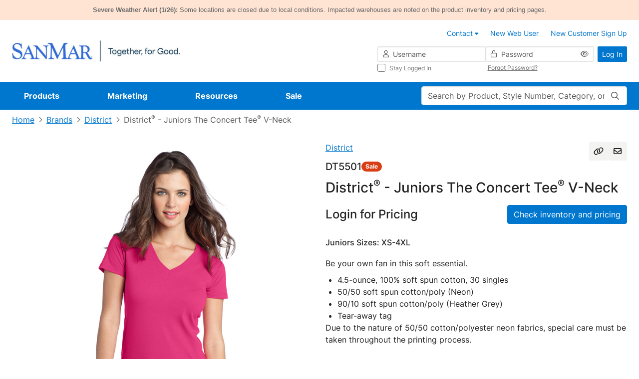

--- FILE ---
content_type: text/css;charset=UTF-8
request_url: https://www.sanmar.com/_ui/addons/assistedservicepromotionaddon/responsive/common/css/assistedservicepromotionaddon.css
body_size: 349
content:
.ASM_customer360-modal .asm-customer360-tab .asm-customer360-promotions h3{
    display: block;
    float: none !important;
    text-align: center;
    font-size: 22px !important;
    text-transform: uppercase;
    border-bottom: 1px solid #d4d7dc;
    padding-bottom: 20px;
    margin-bottom: 25px !important;
    margin-top: 40px;
    background: #fff;
    position: relative;
    z-index: 1;
}

.asm-customer360-promotions .asm-customer360-promotions-addToCart{
    float: right;
    margin: 0;
    display: inline-block;
    font-size: 13px;
    color: #fff !important;
    line-height: 24px;
    padding-top: 10px;
    padding-bottom: 10px;
    padding-left: 35px;
    padding-right: 35px;
    text-transform: uppercase;
    font-weight: normal !important;
    font-size: 18px;
    background: #3f5875;
    margin-top: -8px;
}

.asm-customer360-promotions .asm-customer360-promotions-removefromCart{
    float: right;
    margin: 0;
    display: inline-block;
    font-size: 10px;
    color: #18bc33 !important;
    line-height: 24px;
    text-transform: uppercase;
    font-weight: normal !important;
    font-size: 13px;
    background: url("../images/check.png") no-repeat left center ;
    padding-left: 22px;
}

.asm-customer360-promotions .asm-customer360-promotions-removefromCart .asm-customer360-promotions-removefromCart-pipe{
    display: inline-block;
    padding-left: 15px;
    padding-right: 12px;
    color: #d5dee8 !important;
}


.asm-customer360-promotions .asm-customer360-promotions-removefromCart .asm-customer360-promotions-removefromCart-remove{
    color: #ff3a35 !important;
}

.asm-customer360-promotions .asm-customer360-promotions-item{
    margin-bottom: 25px;
    border-bottom: 1px solid #d4d7dc;
    padding-bottom: 25px;
    padding-left: 30px;
    
}

.asm-customer360-promotions .asm-customer360-promotions-item-title{
    margin-bottom: 5px;
    font-weight: bold;
    font-size: 17px;
    color: #313440;
}

.asm-customer360-promotions .asm-customer360-promotions-item-desc{
    margin-right: 250px;
    font-size: 15px;
    color: #313440;
}

.asm-customer360-promotions .asm-customer360-promotions-item-firedMessage{
    
    display: inline-block;
    font-size: 10px;
    color: #18bc33 !important;
    line-height: 24px;
    text-transform: uppercase;
    font-weight: normal !important;
    font-size: 13px;
    
    padding-left: 22px;
}

.asm__customer360-noCoupons{
    font-size: 15px;
    color: #313440;
}



@media (max-width: 767px) {
    .asm-customer360-promotions .asm-customer360-promotions-item{
        padding-left: 0;
    }

    .asm-customer360-promotions .asm-customer360-promotions-item-desc{
        margin-right: 0;

    }
    .asm-customer360-promotions .asm-customer360-promotions-addToCart,
    .asm-customer360-promotions .asm-customer360-promotions-removefromCart{
        float: none;
        margin-top: 10px;
        margin-bottom: 10px;
    }
}

.asm-customer360-promotions-removefromCart-remove,.asm-customer360-promotions-addToCart:hover{
	cursor:pointer;
}


--- FILE ---
content_type: text/javascript;charset=UTF-8
request_url: https://cdnp.sanmar.com/_ui/v/-448024916/responsive/common/js/app/common/components/inventory-grid/components/inventory-grid-total-row-v-comp.js
body_size: 290
content:
'use strict';

export default {
    name: 'inventory-grid-total-row-comp',
    props: {
        totalInventory: {
            type: Array,
            required: true
        }
    },
    template: `
    <tr class="inventory-total-row" data-testid="inventory-total-row">
        <th scope="row" class="fw-medium sticky-column pb-2 ps-1" data-testid="inventory-total-title-cell">Total Inventory</th>
        <td class="fw-medium text-center pb-2" v-for="total in totalInventory" data-testid="inventory-total-value-cell">{{total}}</td>
    </tr>`
};


--- FILE ---
content_type: application/x-javascript
request_url: https://assets.adobedtm.com/d93443b99e00/8506a1450945/23bdc1c6336a/RC158b59f9dab5410e9e7ed5e55ff496eb-source.min.js
body_size: 440
content:
// For license information, see `https://assets.adobedtm.com/d93443b99e00/8506a1450945/23bdc1c6336a/RC158b59f9dab5410e9e7ed5e55ff496eb-source.js`.
_satellite.__registerScript('https://assets.adobedtm.com/d93443b99e00/8506a1450945/23bdc1c6336a/RC158b59f9dab5410e9e7ed5e55ff496eb-source.min.js', "!function(){function e(){return document.querySelector(d)}function t(e){const t='li[id^=\"address-\"]',d=new Set(Array.from(e.querySelectorAll(t)).map((e=>e.id)));new MutationObserver((n=>{const o=[];for(const e of n)e.addedNodes&&e.addedNodes.forEach((e=>{1===e.nodeType&&(e.matches?.(t)&&!d.has(e.id)&&(d.add(e.id),o.push(e)),e.querySelectorAll?.(t).forEach((e=>{d.has(e.id)||(d.add(e.id),o.push(e))})))}));if(!o.length)return;if(Date.now()-r<s)return;const a=e.querySelector(`${t}:last-of-type`);try{_satellite.setVar(\"newAddressLastId\",a?.id||null)}catch(e){}try{_satellite.track(\"addressAdded\")}catch(e){}})).observe(e,{childList:!0,subtree:!0})}if(window.__addrMiniWatch_v1p1)return;window.__addrMiniWatch_v1p1=!0;const d=\"#collapse-saved-addresses ul.list-saved-addresses\",s=800,r=Date.now(),n=e();if(n)t(n);else{const d=new MutationObserver((()=>{const s=e();s&&(d.disconnect(),t(s))}));d.observe(document.body,{childList:!0,subtree:!0})}}();");

--- FILE ---
content_type: text/javascript;charset=UTF-8
request_url: https://cdnp.sanmar.com/_ui/v/-448024916/responsive/common/js/app/common/components/inventory-grid/inventory-grid-v-helper.js
body_size: 809
content:
'use strict';

import {
    UPG_CODE,
    PRICE_TYPES,
    onlyDigitsRegExp,
    INVENTORY_BACKORDER_VIDEO_API_ENDPOINT,
    INVENTORY_BACKORDER_ETA_API_ENDPOINT
} from './inventory-grid-constants.js';
import { apiUrlBuilder } from '../../common-utilities.js';
import useApiRequest from '../../../common-composables/api-request-v-composable.js';

const { apiRequest } = useApiRequest();

export function getPrice(variant) {
    const pieceCasePrice =
        variant.priceDataMap[UPG_CODE.PIECE]?.formattedValue || variant.priceDataMap[UPG_CODE.CASE]?.formattedValue;
    return pieceCasePrice || ACC.checkInventoryPricingCall;
}

export function getSalePrice(variant) {
    return variant.priceDataMap[UPG_CODE.SALE]?.formattedValue || '';
}

export function getProgramPrice(variant) {
    return variant.priceDataMap[UPG_CODE.PROGRAM_PRICE]?.formattedValue || '';
}

export function getPriceByType(variant, type) {
    switch (type) {
        case PRICE_TYPES.ORIGINAL:
            return getPrice(variant);
        case PRICE_TYPES.SALE:
            return getSalePrice(variant);
        case PRICE_TYPES.PROGRAM:
            return getProgramPrice(variant);
        default:
            return getPrice(variant);
    }
}

export function getStockQuantity(variant, warehouse) {
    return variant.stockLevelsMap?.[warehouse.code] ?? 0;
}

export function getTotalInventory(variant, warehouse, maxStockToDisplay) {
    const stockQuantity = getStockQuantity(variant, warehouse);
    return stockQuantity > maxStockToDisplay
        ? parseInt(maxStockToDisplay, 10).toLocaleString() + '+'
        : stockQuantity.toLocaleString();
}

export function isQuantityInvalid(value) {
    return !!value && !onlyDigitsRegExp.test(value);
}

export async function getBackorderTutorialModalContent() {
    const url = apiUrlBuilder(INVENTORY_BACKORDER_VIDEO_API_ENDPOINT).build();
    const data = await apiRequest(url);
    return data;
}

export async function getBackorderEtaModalContent(productCode, backOrderQty) {
    const url = apiUrlBuilder(INVENTORY_BACKORDER_ETA_API_ENDPOINT)
        .params('productCode', productCode)
        .params('backOrderQty', backOrderQty)
        .build();
    const data = await apiRequest(url);
    return {
        ...data,
        etaMonth: data?.monthMessage ?? ''
    };
}


--- FILE ---
content_type: text/javascript;charset=UTF-8
request_url: https://cdnp.sanmar.com/_ui/v/-448024916/responsive/common/js/app/search/search-suggestions-v-comp.js
body_size: 659
content:
import {
    dispatchSearchDropdownCloseEvent,
    SEARCH_BOX_INJECTION_KEY,
    SEARCH_BOX_SUGGESTIONS_MAX_LENGTH,
    SEARCH_INPUT_INJECTION_KEY,
    SEARCH_MIN_CHARS_FOR_SUGGESTIONS
} from './search-constants.js';
import searchVHelper from './search-v-helper.js';

const { inject, computed } = Vue;

const SearchSuggestions = {
    template: `
        <div class="dropdown-suggestions">
            <button
                v-for="(suggestion, idx) in suggestions"
                :key="idx"
                class="dropdown-suggestions-item"
                type="button"
                @click="selectSuggestion(suggestion.rawValue)"
            >
                <i class="fa-pro-regular fa-pro-magnifying-glass"></i>
                <p  v-html="suggestion.highlightedValue" class="p-0"></p>
            </button>
        </div>
    `,
    setup() {
        const { state: searchBoxState } = inject(SEARCH_BOX_INJECTION_KEY);
        const { controller: searchInputCtrl, state: searchInputState } = inject(SEARCH_INPUT_INJECTION_KEY);

        const { updateStorageOnSuggestionSelected } = searchVHelper();

        const suggestions = computed(() =>
            searchInputState.value.length >= SEARCH_MIN_CHARS_FOR_SUGGESTIONS
                ? searchBoxState.suggestions.slice(0, SEARCH_BOX_SUGGESTIONS_MAX_LENGTH)
                : []
        );

        const selectSuggestion = (value) => {
            dispatchSearchDropdownCloseEvent();
            updateStorageOnSuggestionSelected();
            searchInputCtrl.updateTextWithoutSuggestions(value);
            searchInputCtrl.submit();
        };

        return { selectSuggestion, suggestions };
    }
};

export { SearchSuggestions as SearchSuggestionsComp };


--- FILE ---
content_type: text/javascript;charset=UTF-8
request_url: https://cdnp.sanmar.com/_ui/v/-448024916/responsive/common/js/app/common/components/inventory-grid/components/inventory-grid-divider-row-v-comp.js
body_size: 198
content:
'use strict';

export default {
    name: 'inventory-grid-divider-row-comp',
    props: {
        colSpan: {
            type: Number,
            required: true,
        }
    },
    template: `
        <tr class="divider-row">
            <th :colspan="colSpan"></th>
        </tr>
    `
};


--- FILE ---
content_type: text/javascript;charset=UTF-8
request_url: https://cdnp.sanmar.com/_ui/v/-448024916/responsive/common/js/app/common/components/inventory-grid/inventory-grid-constants.js
body_size: 335
content:
'use strict';

export const UPG_CODE = {
    PIECE: '1',
    CASE: '3',
    SALE: '5',
    MSRP: '100',
    PROGRAM_PRICE: 'INCENTIVE'
};

export const PRICE_TYPES = {
    ORIGINAL: 'originalPrice',
    SALE: 'salePrice',
    PROGRAM: 'programPrice'
};

export const onlyDigitsRegExp = /^\d+$/;

export const INVENTORY_EMITTER_EVENTS = {
    userInput: 'inventory-user-input',
    resetInventory: 'reset-inventory-inputs'
};

export const INVENTORY_BACKORDER_VIDEO_API_ENDPOINT = '/modal/backorder/videourl';
export const INVENTORY_BACKORDER_ETA_API_ENDPOINT = '/backorder/eta.json';


--- FILE ---
content_type: text/javascript;charset=UTF-8
request_url: https://cdnp.sanmar.com/_ui/v/-448024916/responsive/common/js/app/product-details/redesign/pdp-store.js
body_size: 723
content:
import { replacePlaceholdersWithText } from '../../common/common-utilities.js';

const { reactive, computed } = Vue;

import { FAVORITES_DEFAULT_LISTS_LIMIT, FAVORITES_DEFAULT_LIST_ENTRIES_LIMIT } from './pdp-constants.js';

export const product = reactive({
    name: '',
    styleNumber: '',
    productStatus: '',
    styleStatusFlag: '',
    colourVariantStyleStatusFlag: '',
    displayPriceText: '',
    sizeLabel: '',
    description: '',
    brandName: '',
    brandUrl: '',
    galleryImages: [],
    isInventoryRestricted: false,
    activeImageIndex: 0
});

export const user = reactive({
    isLoggedIn: false,
    hasItemsInBasket: false
});

export const site = reactive({
    isSanmar: false,
    isSiteWithDisclaimers: false,
    isFavouritesMvpEnabled: false,
    isDrawerEnabled: false,
    themeResourcePath: ''
});

export const productCompanions = reactive({
    companions: [],
    companionText: ''
});

export const favorites = reactive({
    favoritesListsLimit: FAVORITES_DEFAULT_LISTS_LIMIT,
    favoritesListEntriesLimit: FAVORITES_DEFAULT_LIST_ENTRIES_LIMIT
});

const productStatusFlag = computed(() => {
    if (store.product.colourVariantStyleStatusFlag === 'Coming Soon') {
        return store.product.colourVariantStyleStatusFlag;
    }
    return store.product.productStatus || store.product.styleStatusFlag || store.product.colourVariantStyleStatusFlag;
});

const productStatusFlagCssClass = computed(() => {
    return replacePlaceholdersWithText('badge-{0}-bg', [store.productStatusFlag.value.toLowerCase().replace(/\s+/g, '-')]);
});

const productColourName = computed(() => {
    return store.product?.baseOptions?.[0]?.selected?.variantOptionQualifiers?.[0]?.value || store.product.colour;
});

export const store = {
    product,
    site,
    user,
    productCompanions,
    favorites,
    productStatusFlag,
    productStatusFlagCssClass,
    productColourName
};


--- FILE ---
content_type: text/javascript;charset=UTF-8
request_url: https://cdnp.sanmar.com/_ui/v/-448024916/responsive/common/js/acc.inventorymodals.js
body_size: 3056
content:
ACC.inventorymodals = {

	// QUANTITY SCENARIOS
	// A) Split Backorder Light-Box
	quantitySplitBackorder: function(product, warehouse, requestedQty) {

		$('#split-and-bo').find('#requestedQty-split-and-bo').val(requestedQty);
		$('#split-and-bo').find('#product-split-and-bo').val(product);
		$('#split-and-bo').find('#warehouse-split-and-bo').val(warehouse);
		$('#split-and-bo').modal('show');
		var $splitBOForm = $('#form-split-and-bo');

		$('#split-and-bo').find('input').one('change', function(){
			if($(this).is(':checked')){
				$splitBOForm.data('formValidation').resetForm(false);
			}
		});

		// On Form submit success
		$splitBOForm.on('success.form.fv', function(e) {
			e.preventDefault();
			const optionSelected = $(this).find('input[name=orderMultiple]:checked').val();
			const inputField = document.querySelector(`input[data-product="${product}"][data-warehouse="${warehouse}"]`);

			const availableQty = inputField.getAttribute('data-unhemmed') === 'true'
				? ACC.inventorypricing.getAvailableForUnhemmed(inputField)
				: parseInt(inputField.getAttribute('data-available'));

			$('input[data-product="' + product + '"]').each(function() {
				if ($(this).attr('data-warehouse') != warehouse && $(this).attr('data-warehouse') != 'backorder')
				{
					$(this).val('').removeClass('input-highlighted');
				}
			});
			if (optionSelected == 'one-warehouse-and-bo')
			{
				$('tr.backorder-row').each(function() {
					$(this).removeClass('hidden');
				});

				const $backorderField = $('input[data-product="' + product + '"][data-warehouse=backorder]');
				const index = $backorderField.data('backorder-index');
				$backorderField.val(requestedQty - availableQty + (parseInt($backorderField.val()) || 0));
				$backorderField.removeAttr('disabled');
				$('#'+product+'_eta').removeClass('hide');
				$backorderField.addClass('input-highlighted');
				ACC.inventorymodals.dispatchBackorderData($backorderField.val(), index);
			}
			else if (optionSelected == 'one-warehouse-no-bo')
			{
				$('#'+product).attr('disabled','disabled');
				$('#'+product+'_eta').addClass('hide');
			}
			// close modal
			$('#split-and-bo').modal('hide');
		});
		// On Form submit error
		$splitBOForm.on('err.form.fv', function(e) {
			// if the user has not selected anything
			e.preventDefault();
		});
		$('#split-and-bo').one('hide.bs.modal', function(){
			ACC.inventorymodals.setMaximumQtyForProduct(product);
			ACC.inventorymodals.enableBackorderTextField(product);
			$(this).find('form').off('success.form.fv').formValidation('resetForm', true); //remove any callback functions and reset form
			ACC.inventorypricing.markRowsAndToggleButtons($('input[data-product="' + product + '"][data-warehouse=' + warehouse + ']'));
		});

	},

	// B) Multi-Warehouse (Inventory Available) Light-Box
	quantityMultiWarehousesAvailable: function(product, warehouse, requestedQty) {
		$('#multi-inv-avail').modal('show');
		var $multiInvAvailForm = $('#form-multi-inv-avail');

		$('#multi-inv-avail').find('input').one('change', function(){
			if($(this).is(':checked')){
				$multiInvAvailForm.data('formValidation').resetForm(false);
			}
		});

		$multiInvAvailForm.on('success.form.fv', function(e) {
			e.preventDefault();

			const optionSelected = $(this).find('input[name=orderMultiple]:checked').val();
			const inputField = document.querySelector(`input[data-product="${product}"][data-warehouse="${warehouse}"]`);
			let isUnhemmed = ACC.inventorypricing.parseStringAttrToBoolean(inputField.getAttribute('data-unhemmed') || '');
			const availableQty = isUnhemmed
				? ACC.inventorypricing.getAvailableForUnhemmed(inputField)
				: inputField.getAttribute('data-available');

			$('input[data-product="' + product + '"]').each(function() {
				if ($(this).attr('data-warehouse') != warehouse) {
					$(this).removeClass('input-highlighted');
				}
			});
			if (optionSelected === 'inv-multi-warehouse') {
				inputField.value = availableQty === 0 ? '' : availableQty;

				requestedQty -= availableQty;

				const altWarehouses = new Set();
				document.querySelectorAll(`span.warehouse-location[data-code="${warehouse}"]`).forEach((elem) => {
					elem.getAttribute('data-alternatives').split(',').forEach((code) => {
						altWarehouses.add(code);
					})
				});

				for (const altWarehouse of altWarehouses) {
					const input = document.querySelector(`input[data-product="${product}"][data-warehouse="${altWarehouse}"]`);

					isUnhemmed = ACC.inventorypricing.parseStringAttrToBoolean(input.getAttribute('data-unhemmed') || '');

					if (isUnhemmed) {
						const currentAvailable = ACC.inventorypricing.getAvailableForUnhemmed(input);
						requestedQty += input.value === '' ? 0 : parseInt(input.value); // considering what was already ordered

						if (currentAvailable >= requestedQty) {
							input.value = requestedQty;
							input.classList.add('input-highlighted');
							break;
						} else {
							input.value = currentAvailable > 0 ? currentAvailable : '';
							requestedQty -= currentAvailable;
							if (currentAvailable > 0) {
								input.classList.add('input-highlighted');
							}
						}
					} else {
						let currentAvailable = input.dataset.available;
						const stockAvailable = currentAvailable;
						const currentUtilizedVal = parseInt(input.value); // user entered value for other warehouses has to be considered

						if (!Number.isNaN(currentUtilizedVal)){
							currentAvailable -= currentUtilizedVal; // from the stock available reduce the value already taken by the user (i.e currentUtitlisedVal)
						}
						if (currentAvailable >= requestedQty) {
							input.value = requestedQty + (input.value !== '' ? parseInt(input.value) : 0);
							input.classList.add('input-highlighted');
							break;
						} else {
							input.value = stockAvailable > 0 ? stockAvailable : '';
							requestedQty -= currentAvailable;
							if (currentAvailable > 0) {
								input.classList.add('input-highlighted');
							}
						}
					}
				}
			}
			// close modal
			$('#multi-inv-avail').modal('hide');
		});
		// On Form submit error
		$multiInvAvailForm.on('err.form.fv', function(e) {
			// if the user has not selected anything
			e.preventDefault();
		});
		$('#multi-inv-avail').one('hide.bs.modal', function(){
			ACC.inventorymodals.setMaximumQtyForProduct(product);
			$(this).find('form').off('success.form.fv').formValidation('resetForm', true); //remove any callback functions and reset form
			ACC.inventorypricing.markRowsAndToggleButtons($('input[data-product="' + product + '"][data-warehouse=' + warehouse + ']'));
		});

	},

	// C) Multi-Warehouse (Inventory Not Available) Light-Box
	quantityMultiWarehousesNotAvailable: function(product, warehouse, requestedQty) {
		const multiInvNotAvailModal = $('#multi-inv-not-avail');
		const multiInvNotAvailForm = $('#form-multi-inv-not-avail');

		multiInvNotAvailModal.find('#requestedQty-multi-inv-not-avail').val(requestedQty);
		multiInvNotAvailModal.find('#product-multi-inv-not-avail').val(product);
		multiInvNotAvailModal.find('#warehouse-multi-inv-not-avail').val(warehouse);
		multiInvNotAvailModal.modal('show');

		multiInvNotAvailModal.find('input').one('change', function(){
			if($(this).is(':checked')){
				multiInvNotAvailForm.data('formValidation').resetForm(false);
			}
		});

		multiInvNotAvailForm.on('success.form.fv', function(e) {
			e.preventDefault();

			const optionSelected = $(this).find('input[name=orderMultiple]:checked').val();
			$(`input[data-product="${product}"]`).each(function() {
				if ($(this).attr('data-warehouse') != warehouse) {
					$(this).removeClass('input-highlighted');
				}
			});

			const orderFromAvailableStockOptions = ['multiple-and-bo', 'multiple-and-no-bo'];

			if (orderFromAvailableStockOptions.includes(optionSelected)) {
				requestedQty -= $(`input[data-product="${product}"][data-warehouse=${warehouse}]`).val();
				let totalFulfilled = 0;
				let totalRequestedQty = 0;
				$(`input[data-product="${product}"]`).each(function() {
					if ($(this).attr('data-available') != undefined && $(this).attr('data-available') != 'NaN') {
						const currentAvailable = $(this).attr('data-unhemmed') == 'true'
							? ACC.inventorypricing.getAvailableForUnhemmed(this)
							: parseInt($(this).attr('data-available'));
						const currentRequested = parseInt($(this).val());

						if (!Number.isNaN(currentRequested)) {
							totalRequestedQty +=  currentRequested;
						}
						$(this).val(currentAvailable === 0 ? '' : currentAvailable);
						if (currentAvailable > 0){
							totalFulfilled += currentAvailable;
							$(this).addClass('input-highlighted');
						}

					}
				});
				totalRequestedQty += requestedQty;
				// placing remainder on backorder (if applicable)
				if (optionSelected === 'multiple-and-bo') {
					const backorderField = $(`input[data-product="${product}"][data-warehouse=backorder]`);
					const backorderResult = totalRequestedQty - totalFulfilled;
					backorderField.val(backorderResult + (backorderField.val() != '' ? parseInt(backorderField.val()) : 0));
					backorderField.removeAttr('disabled');
					$(`#${product}_eta`).removeClass('hide');
					backorderField.addClass('input-highlighted');
					const index = backorderField.data('backorder-index');
					ACC.inventorymodals.dispatchBackorderData(backorderField.val(), index);
				}
			}

			// close modal
			multiInvNotAvailModal.modal('hide');
		});

		multiInvNotAvailModal.one('hide.bs.modal', function(){
			ACC.inventorymodals.setMaximumQtyForProduct(product);
			ACC.inventorymodals.enableBackorderTextField(product);

			$(this).find('form').off('success.form.fv').formValidation('resetForm', true); //remove any callback functions and reset form
			ACC.inventorypricing.markRowsAndToggleButtons($(`input[data-product="${product}"][data-warehouse=${warehouse}]`));
		});

		// On Form submit error
		multiInvNotAvailForm.on('err.form.fv', function(e) {
			// if the user has not selected anything
			e.preventDefault();
		});
	},

	// Triggered after user closes an inventory modal
	// Checks quantities for given product, and if any exceeds available qty, resets it to max available.
	setMaximumQtyForProduct: function(product) {
		$('input[data-product="' + product + '"]').each(function() {
			// for unhemmed pants we need separated logic. Unhemmed and Custom hemmed pants share the same stock
			var available = $(this).attr('data-unhemmed') === 'true'
				? ACC.inventorypricing.getAvailableForUnhemmed(this)
				: parseInt($(this).attr('data-available'));

			if (parseInt($(this).val()) > available) {
				$(this).val(available > 0 ? available : '');
				$(this).addClass('input-highlighted');
			}
		});
	},

	// D) No Backorder Available Light-Box
	quantityNoBOAvailable: function(product,warehouse,requestedQty) {

		$('#no-bo-available').modal('show');
		$('#no-bo-available').on('hide.bs.modal', function(){
			$('input[data-product="' + product + '"]').each(function() {
				var currentValue = parseInt($(this).val());
				var availableStock = parseInt($(this).attr('data-available'));
				//current value equals requested qty - it is from this text field no-bo-available call has been made,  currentValue < data-available - still some stocks can be filled
				if((currentValue = requestedQty) || (currentValue < availableStock)){
					$(this).val(availableStock > 0 ? availableStock : '');
					if (availableStock > 0) {
						$(this).addClass('input-highlighted');
					}
				}
			});
			$(this).find('form').off('success.form.fv').formValidation('resetForm', true); //remove any callback functions and reset form
			ACC.inventorypricing.markRowsAndToggleButtons($('input[data-product="' + product + '"][data-warehouse=' + warehouse + ']'));
		});

	},

	/**
	 * @param {HTMLInputElement} productRowElem
	 * @param {number} qtyAdjustment
	 */
	pantsNoBOAvailable: function (productRowElem, qtyAdjustment) {
		const { product, warehouse } = productRowElem.dataset;

		$('#pants-no-bo-available').off('hide.bs.modal').modal('show')
			.on('hide.bs.modal', function () {
				productRowElem.value = Math.max(parseInt(productRowElem.value) + qtyAdjustment, 0);
				productRowElem.classList.add("input-highlighted");

				$(productRowElem).find('form').off('success.form.fv').formValidation('resetForm', true);

				ACC.inventorypricing.markRowsAndToggleButtons(
						$(`input[data-product="${product}"][data-warehouse="${warehouse}"]`)
				);
			});

	},

	/**
	 * Ordering Grid Inventory Displays Quantity of <max.stock.to.display>+ and User Requests More Than Available
	 * @param {HTMLInputElement} input
	 */
	quantityExceeded: function(input) {
		$('#exceeded-quantity')
			.modal('show')
			.one('hide.bs.modal', () => {
				input.classList.add('input-highlighted');
				ACC.inventorypricing.markRowsAndToggleButtons(input);
			});
	},

	// end QUANTITY SCENARIOS
	// Begin enable back order text field logic. if total quantity is equal to total fulfilled quantities of warehouses
	enableBackorderTextField : function(product){

		var $backorderField = $('input[data-product="' + product +'"][data-warehouse=backorder]')

		if($backorderField.is(':disabled'))
		{
			var totalFulfilled = 0;
			var totalQty = 0;

			$('input.quantity').each(function(){
				if($(this).val() > 0){
					var productCode = $(this).attr('data-product');
					var warehouseid = $(this).attr('data-warehouse');
					if (product == productCode && warehouseid !='backorder')
					{
						var quantity = $(this).val();
						totalQty += parseInt(quantity);
					}
				}
			});

			$('input[data-product="' + product + '"]').each(function() {
				if ($(this).attr('data-available') != undefined && $(this).attr('data-available') != 'NaN') {
					var currentAvailable = parseInt($(this).attr('data-available'));
					if (currentAvailable > 0){
						totalFulfilled += currentAvailable;
					}
				}
			});

			if(totalFulfilled == totalQty)
			{
				$backorderField.removeAttr('disabled');
			}
		}

	},
	// end of enable back order text field logic

	dispatchBackorderData: function (backorderQty, index) {
		const backorderData = new CustomEvent("getBackorderData",
			{
				detail: {
					isBackorderVisible: true,
					backorderQty,
					index
				}
			});

		window.dispatchEvent(backorderData);
	}
};


--- FILE ---
content_type: text/javascript;charset=UTF-8
request_url: https://cdnp.sanmar.com/_ui/v/-448024916/responsive/common/js/modules/swiper/swiper-thumbs-12.0.3.min.js
body_size: 2195
content:
/**
 * Bundled by jsDelivr using Rollup v2.79.2 and Terser v5.39.0.
 * Original file: /npm/swiper@12.0.3/modules/thumbs.mjs
 *
 * Do NOT use SRI with dynamically generated files! More information: https://www.jsdelivr.com/using-sri-with-dynamic-files
 */
function e(e){return null!==e&&"object"==typeof e&&"constructor"in e&&e.constructor===Object}function t(s={},i={}){const r=["__proto__","constructor","prototype"];Object.keys(i).filter((e=>r.indexOf(e)<0)).forEach((r=>{void 0===s[r]?s[r]=i[r]:e(i[r])&&e(s[r])&&Object.keys(i[r]).length>0&&t(s[r],i[r])}))}const s={body:{},addEventListener(){},removeEventListener(){},activeElement:{blur(){},nodeName:""},querySelector:()=>null,querySelectorAll:()=>[],getElementById:()=>null,createEvent:()=>({initEvent(){}}),createElement:()=>({children:[],childNodes:[],style:{},setAttribute(){},getElementsByTagName:()=>[]}),createElementNS:()=>({}),importNode:()=>null,location:{hash:"",host:"",hostname:"",href:"",origin:"",pathname:"",protocol:"",search:""}};function i(){const e="undefined"!=typeof document?document:{};return t(e,s),e}const r={document:s,navigator:{userAgent:""},location:{hash:"",host:"",hostname:"",href:"",origin:"",pathname:"",protocol:"",search:""},history:{replaceState(){},pushState(){},go(){},back(){}},CustomEvent:function(){return this},addEventListener(){},removeEventListener(){},getComputedStyle:()=>({getPropertyValue:()=>""}),Image(){},Date(){},screen:{},setTimeout(){},clearTimeout(){},matchMedia:()=>({}),requestAnimationFrame:e=>"undefined"==typeof setTimeout?(e(),null):setTimeout(e,0),cancelAnimationFrame(e){"undefined"!=typeof setTimeout&&clearTimeout(e)}};function n(){const e="undefined"!=typeof window?window:{};return t(e,r),e}function o(e,t=""){const s=n(),i=[...e.children];return s.HTMLSlotElement&&e instanceof HTMLSlotElement&&i.push(...e.assignedElements()),t?i.filter((e=>e.matches(t))):i}function a({swiper:e,extendParams:t,on:s}){t({thumbs:{swiper:null,multipleActiveThumbs:!0,autoScrollOffset:0,slideThumbActiveClass:"swiper-slide-thumb-active",thumbsContainerClass:"swiper-thumbs"}});let r=!1,n=!1;function a(){const t=e.thumbs.swiper;if(!t||t.destroyed)return;const s=t.clickedIndex,i=t.clickedSlide;if(i&&i.classList.contains(e.params.thumbs.slideThumbActiveClass))return;if(null==s)return;let r;r=t.params.loop?parseInt(t.clickedSlide.getAttribute("data-swiper-slide-index"),10):s,e.params.loop?e.slideToLoop(r):e.slideTo(r)}function l(){const{thumbs:t}=e.params;if(r)return!1;r=!0;const s=e.constructor;if(t.swiper instanceof s){if(t.swiper.destroyed)return r=!1,!1;e.thumbs.swiper=t.swiper,Object.assign(e.thumbs.swiper.originalParams,{watchSlidesProgress:!0,slideToClickedSlide:!1}),Object.assign(e.thumbs.swiper.params,{watchSlidesProgress:!0,slideToClickedSlide:!1}),e.thumbs.swiper.update()}else if("object"==typeof(i=t.swiper)&&null!==i&&i.constructor&&"Object"===Object.prototype.toString.call(i).slice(8,-1)){const i=Object.assign({},t.swiper);Object.assign(i,{watchSlidesProgress:!0,slideToClickedSlide:!1}),e.thumbs.swiper=new s(i),n=!0}var i;return e.thumbs.swiper.el.classList.add(e.params.thumbs.thumbsContainerClass),e.thumbs.swiper.on("tap",a),!0}function d(t){const s=e.thumbs.swiper;if(!s||s.destroyed)return;const i="auto"===s.params.slidesPerView?s.slidesPerViewDynamic():s.params.slidesPerView;let r=1;const n=e.params.thumbs.slideThumbActiveClass;if(e.params.slidesPerView>1&&!e.params.centeredSlides&&(r=e.params.slidesPerView),e.params.thumbs.multipleActiveThumbs||(r=1),r=Math.floor(r),s.slides.forEach((e=>e.classList.remove(n))),s.params.loop||s.params.virtual&&s.params.virtual.enabled)for(let t=0;t<r;t+=1)o(s.slidesEl,`[data-swiper-slide-index="${e.realIndex+t}"]`).forEach((e=>{e.classList.add(n)}));else for(let t=0;t<r;t+=1)s.slides[e.realIndex+t]&&s.slides[e.realIndex+t].classList.add(n);const a=e.params.thumbs.autoScrollOffset,l=a&&!s.params.loop;if(e.realIndex!==s.realIndex||l){const r=s.activeIndex;let n,o;if(s.params.loop){const t=s.slides.find((t=>t.getAttribute("data-swiper-slide-index")===`${e.realIndex}`));n=s.slides.indexOf(t),o=e.activeIndex>e.previousIndex?"next":"prev"}else n=e.realIndex,o=n>e.previousIndex?"next":"prev";l&&(n+="next"===o?a:-1*a),s.visibleSlidesIndexes&&s.visibleSlidesIndexes.indexOf(n)<0&&(s.params.centeredSlides?n=n>r?n-Math.floor(i/2)+1:n+Math.floor(i/2)-1:n>r&&s.params.slidesPerGroup,s.slideTo(n,t?0:void 0))}}e.thumbs={swiper:null},s("beforeInit",(()=>{const{thumbs:t}=e.params;if(t&&t.swiper)if("string"==typeof t.swiper||t.swiper instanceof HTMLElement){const s=i(),r=()=>{const i="string"==typeof t.swiper?s.querySelector(t.swiper):t.swiper;if(i&&i.swiper)t.swiper=i.swiper,l(),d(!0);else if(i){const s=`${e.params.eventsPrefix}init`,r=n=>{t.swiper=n.detail[0],i.removeEventListener(s,r),l(),d(!0),t.swiper.update(),e.update()};i.addEventListener(s,r)}return i},n=()=>{if(e.destroyed)return;r()||requestAnimationFrame(n)};requestAnimationFrame(n)}else l(),d(!0)})),s("slideChange update resize observerUpdate",(()=>{d()})),s("setTransition",((t,s)=>{const i=e.thumbs.swiper;i&&!i.destroyed&&i.setTransition(s)})),s("beforeDestroy",(()=>{const t=e.thumbs.swiper;t&&!t.destroyed&&n&&t.destroy()})),Object.assign(e.thumbs,{init:l,update:d})}export{a as default};
//# sourceMappingURL=/sm/ba62acac103cc3a12819cbafb35b8a15546af75d6fb5a8d59b0aa660b89be88d.map

--- FILE ---
content_type: text/javascript;charset=UTF-8
request_url: https://cdnp.sanmar.com/_ui/v/-448024916/responsive/common/js/app/common/components/favorites-popup/favorites-popup-v-comp.js
body_size: 2067
content:
import {
    FAVORITES_LIST_POPUP_CONTAINER_SELECTOR,
    FAVORITES_LIST_NAME_LIMIT,
    FAVORITES_SCROLL_DEBOUNCE_DELAY
} from './favorites-popup-constants.js';
import FavoritesNewListForm from './components/favorites-new-list-form-v-comp.js';
import { SpinnerComp } from '../../spinner-v-comp.js';
import { isNearScrollBottom } from './favorites-popup-v-helper.js';
import { debounce, replacePlaceholdersWithText } from '../../common-utilities.js';

const { onMounted, onBeforeUnmount, ref, watch } = Vue;

export const FavoritesPopupComp = {
    props: {
        favoritesData: {
            type: Array,
            required: true
        },
        productCode: {
            type: String,
            required: true
        },
        favoritesListsLimit: {
            type: Number,
            required: true
        },
        favoritesListEntriesLimit: {
            type: Number,
            required: true
        },
        isCreatingNewFavoritesList: {
            type: Boolean,
            required: true
        },
        isLoading: {
            type: Boolean,
            required: true
        },
        isFavoritesListsLimitReached: {
            type: Boolean,
            required: true
        },
        limitReachedFavoritesListCode: {
            type: String,
            required: true
        }
    },
    components: {
        'favorites-new-list-form': FavoritesNewListForm,
        'spinner': SpinnerComp
    },
    emits: [
        'on-close',
        'on-input-change',
        'on-create-new-list',
        'on-register-events-listener',
        'on-unregister-events-listener',
        'on-update-favorites-list',
        'on-load-more-favorites',
        'on-user-activity'
    ],
    setup(props, { emit }) {
        const {
            favoritesSavedToMyListText,
            favoritesCreateNewListBtn,
            favoritesGoToMyListLink,
            favoritesListsLimitText,
            favoritesListEntriesLimitText
        } = window.ACC;
        const localFavoritesData = ref([...props.favoritesData]);
        const scrollContainerRef = ref(null);
        const listsLimitMessage = replacePlaceholdersWithText(favoritesListsLimitText, [props.favoritesListsLimit]);
        const entriesLimitMessage = replacePlaceholdersWithText(favoritesListEntriesLimitText, [props.favoritesListEntriesLimit]);
        const debouncedEmitUserActivity = debounce(() => emit('on-user-activity'), FAVORITES_SCROLL_DEBOUNCE_DELAY);

        const updateFavoritesList = () => {
            !props.isLoading && emit('on-update-favorites-list', props.productCode);
        };

        const loadMoreOnScroll = () => {
            scrollContainerRef.value &&
                !props.isLoading &&
                isNearScrollBottom(scrollContainerRef.value) &&
                emit('on-load-more-favorites');
        };

        onMounted(() => {
            emit('on-register-events-listener');
            if (scrollContainerRef.value) {
                scrollContainerRef.value.addEventListener('scroll', debouncedEmitUserActivity);
            }
        });

        onBeforeUnmount(() => {
            emit('on-unregister-events-listener');
            if (scrollContainerRef.value) {
                scrollContainerRef.value.removeEventListener('scroll', debouncedEmitUserActivity);
            }
        });

        watch(
            () => props.favoritesData,
            (newVal) => {
                localFavoritesData.value = [...newVal];
            },
            { deep: true }
        );

        return {
            listsLimitMessage,
            entriesLimitMessage,
            scrollContainerRef,
            localFavoritesData,
            favoritesSavedToMyListText,
            favoritesCreateNewListBtn,
            favoritesGoToMyListLink,
            FAVORITES_LIST_POPUP_CONTAINER_SELECTOR,
            FAVORITES_LIST_NAME_LIMIT,
            updateFavoritesList,
            loadMoreOnScroll
        };
    },
    template: `
        <div :class="[FAVORITES_LIST_POPUP_CONTAINER_SELECTOR, 'bg-white', 'rounded', 'pe-1']">
            <div class="favorites-list-scroll-content">
                <div class="favorites-list-header d-flex justify-content-between align-items-center pe-2">
                    <h3 class="favorites-list-title text-dark fw-normal lh-base m-0">{{favoritesSavedToMyListText}}</h3>
                    <button class="favorites-list-close-btn" type="button" @click="$emit('on-close')" aria-label="Close">
                        <i class="fa-pro-regular fa-pro-xmark"></i>
                    </button>
                </div>
                <div>
                    <ul
                        class="favorites-list-items-container list-group list-group-flush pe-2"
                        @scroll="loadMoreOnScroll"
                        ref="scrollContainerRef"
                    >
                        <li
                            v-for="(item, index) in localFavoritesData"
                            :key="item.code"
                            class="favorites-list-item form-check list-group-item"
                        >
                            <div class="d-flex justify-content-between">
                                <div class="d-flex align-items-center">
                                    <input
                                        type="checkbox"
                                        class="favorites-list-item-input form-check-input ms-0"
                                        :name="'favorites-list-item-' + index"
                                        :id="'favorites-list-item-' + index"
                                        :checked="item?.isChecked"
                                        :value="item.value"
                                        @click.prevent="$emit('on-input-change', index, $event?.target?.checked)"
                                        required
                                    />
                                    <label
                                        :for="'favorites-list-item-' + index"
                                        class="favorites-list-item-label form-check-label fw-normal lh-base"
                                    >
                                        {{ item.name.length > FAVORITES_LIST_NAME_LIMIT ? item.name.slice(0,
                                        FAVORITES_LIST_NAME_LIMIT) + '...' : item.name }}
                                    </label>
                                </div>
                                <div>
                                    <span class="favorites-list-counter lh-base">{{item.itemsCount}}</span>
                                </div>
                            </div>
                            <p
                                v-if="limitReachedFavoritesListCode === item.code"
                                class="text-nowrap mb-0 mt-2 d-flex justify-content-center favorites-list-entries-limit-message"
                            >
                                {{entriesLimitMessage}}
                            </p>
                        </li>
                        <div v-if="isLoading" class="text-center">
                            <spinner spinner-size="spr-md"></spinner>
                        </div>
                    </ul>
                    <div v-if="!isCreatingNewFavoritesList" class="favorites-list-create-new-container mb-2">
                        <button
                            class="btn-df link-df lh-base text-secondary text-decoration-none py-2 px-3"
                            type="button"
                            @click="$emit('on-create-new-list')"
                            aria-label="Create New List"
                        >
                            <i class="favorites-list-create-new-icon fa-pro-regular fa-pro-plus"></i>
                            <span>{{favoritesCreateNewListBtn}}</span>
                        </button>
                        <div v-if="isFavoritesListsLimitReached" class="px-3 mt-1">
                            <p class="d-block m-0 favorites-list-create-new-limit-message">{{ listsLimitMessage }}</p>
                        </div>
                    </div>
                    <div v-if="isCreatingNewFavoritesList">
                        <favorites-new-list-form
                            :favoritesListData="localFavoritesData"
                            :product-code="productCode"
                            :lists-limit-message="listsLimitMessage"
                            :update-favorites-list="updateFavoritesList"
                        />
                    </div>
                    <div class="favorites-list-separator-wrapper pe-2">
                        <hr class="favorites-list-separator m-0" />
                    </div>
                    <div class="favorites-list-my-lists-container mt-2 pe-2">
                        <a class="btn-link p-0 lh-base d-flex justify-content-center" href="/my-lists"
                            >{{favoritesGoToMyListLink}}</a
                        >
                    </div>
                </div>
            </div>
        </div>
    `
};


--- FILE ---
content_type: text/javascript;charset=UTF-8
request_url: https://cdnp.sanmar.com/_ui/v/-448024916/responsive/common/js/app/product-details/redesign/components/modals/pdp-cutoff-time-modal-v-comp.js
body_size: 733
content:
'use strict';

import { ModalComp } from '../../../../common/components/modal/modal-v-comp.js';

export default {
    name: 'pdp-cutoff-time-modal',
    components: {
        ModalComp
    },
    setup() {
        const ACC = window.ACC;

        return { ACC };
    },

    template: `<ModalComp id="modal-warehouse-details" css-classes="pdp-cutoff-time-modal modal-warehouse-details js-stackable">
        <template #title>
            <h5 class="modal-title-df h5-df" id="warehouse-details-label" data-testid="pdp-cutoff-time-modal-title">
                {{ACC.pdpShippingCutoffTimes}}
            </h5>
        </template>
        <template #modal-body>
            <p>{{ACC.pdpShippingCutoffTimesParam1}}</p>
            <p>{{ACC.pdpShippingCutoffTimesParam2}}</p>
            <hr />
            <div class="row warehouse-selection">
                <div class="col-lg-8">
                    <p class="text-end">{{ACC.pdpShippingCutoffTimesLookupAnotherWarehouse}}</p>
                </div>
                <div class="col-lg-4">
                    <div class="select-style float-end">
                        <select class="form-control" id="warehouse-names"></select>
                    </div>
                </div>
            </div>
            <div class="warehouse-map">
                <img class="img-responsive" id="warehouse-map" alt="Map image" />
            </div>

            <table id="cutoff-time-table" class="table warehouse-cutofftimes font-size-sm">
                <thead>
                    <tr>
                        <th class="shop-via">{{ACC.pdpShippingCutoffTimesShipvia}}</th>
                        <th class="cutoff-time">{{ACC.pdpShippingCutoffTimesCutoffTime}}</th>
                    </tr>
                </thead>
                <tbody></tbody>
            </table>

            <div id="disclaimer-container" class="font-size-sm"></div>
        </template>
        <template #modal-footer>
            <button type="button" data-bs-dismiss="modal" class="btn-df btn-primary-df" data-testid="pdp-cutoff-time-modal-close-button">
                {{ACC.pdpZoomModalCloseButtonText}}
            </button>
        </template>
    </ModalComp> `
};


--- FILE ---
content_type: text/javascript;charset=UTF-8
request_url: https://cdnp.sanmar.com/_ui/v/-448024916/responsive/common/js/app/common/components/inventory-grid/components/inventory-grid-case-size-row-v-comp.js
body_size: 306
content:
'use strict';

const { inject } = Vue;

export default {
    name: 'inventory-grid-case-size-row-comp',
    setup() {
        const variantSizes = inject('variantSizes');

        return {
            variantSizes
        };
    },
    template: `
        <tr data-testid="inventory-case-size-row">
            <th scope="row" class="sticky-column" data-testid="inventory-case-size-title-cell">Case Size</th>
            <td class="fw-medium text-center" v-for="variant in variantSizes" data-testid="inventory-case-size-value-cell">{{variant.caseSize}}</td>
        </tr>
    `
};


--- FILE ---
content_type: text/javascript;charset=UTF-8
request_url: https://cdnp.sanmar.com/_ui/v/-448024916/responsive/common/js/app/common/components/inventory-grid/inventory-grid-v-comp.js
body_size: 1784
content:
'use strict';

import {
    sizeRow,
    priceRow,
    caseSizeRow,
    warehouseRow,
    totalRow,
    dividerRow,
    backordersRow,
    scrollControls
} from './components/index.js';
import { PRICE_TYPES } from './inventory-grid-constants.js';
import { debounce } from '../../common-utilities.js';
import backorderEtaModal from './components/modals/inventory-backorder-eta-modal-v-comp.js';
import backorderModal from './components/modals/inventory-backorder-modal-v-comp.js';
import backorderVideoModal from './components/modals/inventory-backorder-video-modal-v-comp.js';
import { getBackorderTutorialModalContent } from './inventory-grid-v-helper.js';

const { ref, computed, provide, onMounted, onUnmounted, onUpdated } = Vue;

const InventoryGrid = {
    name: 'inventory-grid',
    components: {
        sizeRow,
        priceRow,
        caseSizeRow,
        totalRow,
        warehouseRow,
        dividerRow,
        backordersRow,
        scrollControls,
        backorderModal,
        backorderEtaModal,
        backorderVideoModal
    },
    props: {
        isPantProductInventory: {
            type: Boolean,
            default: false
        },
        isBackorderAvailable: {
            type: Boolean,
            default: false
        },
        isLoading: {
            type: Boolean,
            default: false
        },
        variantSizes: {
            type: Array,
            required: true
        },
        userInputData: {
            type: Object,
            required: true
        },
        warehouses: {
            type: Array,
            required: true
        },
        totalInventory: {
            type: Array,
            required: true
        },
        maxStockToDisplay: {
            type: Number,
            required: true
        },
        productCode: {
            type: String
        }
    },
    setup(props, { expose }) {
        const ACC = window.ACC;
        const inventoryGridFormRef = ref(null);
        const backorderModalRef = ref(null);
        const backorderEtaModalRef = ref(null);
        const backorderVideoModalRef = ref(null);
        const tutorialModalUrl = ref('');

        provide(
            'variantSizes',
            computed(() => props.variantSizes)
        );
        provide('userInputData', props.userInputData);

        const scrollContainerRef = ref(null);
        const isShowScrollControls = ref(false);
        const isBackordersVisible = ref(false);

        const toggleScrollControls = debounce(() => {
            isShowScrollControls.value = scrollContainerRef.value.scrollWidth > scrollContainerRef.value.offsetWidth;
        }, 50);

        function resetInventoryGridInputs() {
            inventoryGridFormRef.value.reset();
        }

        const toggleBackorder = () => {
            isBackordersVisible.value = !isBackordersVisible.value;
        };

        const showBackorderModal = () => {
            backorderModalRef.value.modalRef.modal.show();
        };

        const showBackorderEtaModal = (modalData) => {
            backorderEtaModalRef.value.modalRef.modal.show(modalData);
        };

        const showBackorderVideoModal = (modalData) => {
            backorderVideoModalRef.value.modalRef.modal.show(modalData);
        };

        onMounted(async () => {
            window.addEventListener('resize', toggleScrollControls);
            tutorialModalUrl.value = await getBackorderTutorialModalContent();
        });

        onUpdated(() => {
            toggleScrollControls();
        });

        onUnmounted(() => {
            window.removeEventListener('resize', toggleScrollControls);
        });

        expose({
            resetInventoryGridInputs
        });

        return {
            ACC,
            PRICE_TYPES,
            isShowScrollControls,
            scrollContainerRef,
            inventoryGridFormRef,
            isBackordersVisible,
            backorderModalRef,
            backorderEtaModalRef,
            backorderVideoModalRef,
            tutorialModalUrl,
            toggleBackorder,
            showBackorderModal,
            showBackorderEtaModal,
            showBackorderVideoModal
        };
    },
    template: `
        <div :class="['inventory-container', isShowScrollControls ? 'pt-0' : 'pt-2', isLoading ? 'is-loading' : '']">
            <scrollControls v-if="isShowScrollControls" :scroll-container-element="scrollContainerRef"></scrollControls>
            <div ref="scrollContainerRef" class="overflow-auto mt-2">
                <form ref="inventoryGridFormRef" id="inventory-grid-form">
                    <table class="inventory-grid">
                        <thead>
                            <sizeRow :is-pant-product-inventory="isPantProductInventory"></sizeRow>
                            <priceRow :price-type="PRICE_TYPES.ORIGINAL"></priceRow>
                            <priceRow :price-type="PRICE_TYPES.SALE"></priceRow>
                            <priceRow :price-type="PRICE_TYPES.PROGRAM"></priceRow>
                            <caseSizeRow></caseSizeRow>
                            <dividerRow :col-span="variantSizes.length + 1"></dividerRow>
                        </thead>
                        <tbody>
                            <warehouseRow
                                v-for="(warehouse, warehouseIndex) in warehouses"
                                :warehouse="warehouse"
                                :warehouse-index="warehouseIndex"
                                :max-stock-to-display="maxStockToDisplay"
                                :product-code="productCode"
                            ></warehouseRow>
                        </tbody>
                        <tfoot>
                            <dividerRow :col-span="variantSizes.length + 1"></dividerRow>
                            <sizeRow :is-pant-product-inventory="isPantProductInventory" :is-title-visible="false"></sizeRow>
                            <totalRow :total-inventory="totalInventory"></totalRow>
                            <tr v-if="isBackorderAvailable">
                                <td :colspan="variantSizes.length + 1">
                                    <button
                                        type="button"
                                        class="link-df link-no-underline-df link-primary my-2 ps-1 lh-base backorder-toggle-button"
                                        data-analytics-value="Toggle Backorders"
                                        data-testid="backorder-toggle-button"
                                        @click="toggleBackorder"
                                    >
                                        {{isBackordersVisible ? ACC.inventoryCloseBackordersBtnText :
                                        ACC.inventoryOpenBackordersBtnText}}
                                    </button>
                                </td>
                            </tr>
                            <backordersRow
                                v-if="isBackordersVisible && isBackorderAvailable"
                                :product-code="productCode"
                                @on-backorder-modal="showBackorderModal"
                                @on-backorder-eta-modal="showBackorderEtaModal"
                            ></backordersRow>
                        </tfoot>
                    </table>
                </form>
            </div>
        </div>
        <backorder-modal
            ref="backorderModalRef"
            :tutorial-modal-url="tutorialModalUrl"
            @on-backorder-video-modal="showBackorderVideoModal"
        ></backorder-modal>
        <backorder-eta-modal ref="backorderEtaModalRef"></backorder-eta-modal>
        <backorder-video-modal ref="backorderVideoModalRef"></backorder-video-modal>
    `
};

export { InventoryGrid };


--- FILE ---
content_type: text/javascript;charset=UTF-8
request_url: https://cdnp.sanmar.com/_ui/v/-448024916/responsive/common/js/app/search/search-history-v-comp.js
body_size: 1049
content:
import { SEARCH_TYPES } from '../common/common-constants.js';
import {
    SEARCH_HISTORY_MAX_VISIBLE_COUNT,
    SEARCH_HISTORY_INJECTION_KEY,
    SEARCH_INPUT_INJECTION_KEY,
    dispatchSearchDropdownCloseEvent
} from './search-constants.js';
import searchHistoryVHelper from './search-history-v-helper.js';
import searchVHelper from './search-v-helper.js';

const { onMounted, inject, computed, watch } = Vue;

const SearchHistory = {
    props: {},
    template: `
            <div class="dropdown-history" v-if="displayedHistory.length">
                <h3 class="dropdown-search-heading m-0">{{title}}</h3>
                <ul class="list-group dropdown-history-list">
                    <li
                        v-for="(query, idx) in displayedHistory"
                        :key="idx"
                        class="list-group-item dropdown-history-item"
                    >
                        <button 
                            class="dropdown-history-item-content p-0" 
                            type="button" 
                            @click="executeQuery(idx)">
                                <i class="fa-pro-regular fa-pro-clock-rotate-left"></i>
                                <p>{{ query }}</p>
                        </button>
                        <button
                            type="button"
                            class="dropdown-history-item-close"
                            aria-label="remove"
                            @click="removeQuery(idx)"
                        >
                            <i class="fa-pro-regular fa-pro-xmark"></i>
                        </button>
                    </li>
                </ul>
            </div>
            <search-promo v-else />
    `,
    setup() {
        const { controller: searchHistoryCtrl, state: searchHistoryState } = inject(SEARCH_HISTORY_INJECTION_KEY);
        const { controller: searchInputCtrl } = inject(SEARCH_INPUT_INJECTION_KEY);

        const { updateStorageOnSuggestionSelected } = searchVHelper();

        const displayedHistory = computed(() => searchHistoryState.queries.slice(0, SEARCH_HISTORY_MAX_VISIBLE_COUNT));

        const { retrieveStateFromLocalStorage, updateLocalStorageFromState } = searchHistoryVHelper();

        function executeQuery(idx) {
            dispatchSearchDropdownCloseEvent();
            updateStorageOnSuggestionSelected(SEARCH_TYPES.autocompleteHistory);
            searchInputCtrl.updateTextWithoutSuggestions(searchHistoryState.queries[idx]);
            searchInputCtrl.submit();
        }

        function removeQuery(idx) {
            const updated = [...searchHistoryState.queries];
            updated.splice(idx, 1);
            if (updated.length) {
                searchHistoryCtrl.updateRecentQueries(updated);
            } else {
                searchHistoryCtrl.clear();
            }
        }

        function initializeSearchHistory() {
            const stored = retrieveStateFromLocalStorage();
            if (stored.length > 0) {
                searchHistoryCtrl.updateRecentQueries(stored);
            }
        }

        watch(
            () => searchHistoryState.queries,
            () => {
                if (searchHistoryState.queries) {
                    updateLocalStorageFromState(searchHistoryState.queries);
                }
            }
        );

        onMounted(() => {
            initializeSearchHistory();
        });

        return {
            executeQuery,
            removeQuery,
            displayedHistory,
            title: ACC.searchDropdownSearchHistory
        };
    }
};

export { SearchHistory as SearchHistoryComp };


--- FILE ---
content_type: text/javascript;charset=UTF-8
request_url: https://cdnp.sanmar.com/_ui/v/-448024916/responsive/common/js/acc.global.js
body_size: 15712
content:
ACC.global = {
	debounce(func, delay) {
		let timeout;
		return function(...args) {
			const context = this;
			clearTimeout(timeout);
			timeout = setTimeout(() => func.apply(context, args), delay);
		};
	},

	modalsBehaviour: function() {
		// All modals to dismiss only on click of cancel or close buttons
		$('[data-bs-toggle="modal"]').each(function() {
			var attrBackdrop = $(this).attr('data-bs-backdrop'),
				attrKeyboard = $(this).attr('data-bs-keyboard');
			// if modal doesnt have attribute "data-bs-backdrop" add it
			if (attrBackdrop === undefined || attrBackdrop === false) {
				$(this).attr('data-bs-backdrop', 'static');
			}
			// if modal doesnt have attribute "data-bs-keyboard" add it
			if (attrKeyboard === undefined || attrKeyboard === false) {
				$(this).attr('data-bs-keyboard', 'false');
			}
		});
	},

	responsiveModal: function(id) {
		$('.modal').not('.modal-email-page, .modal-quick-view').one('show.bs.modal', function() {
			if ($(this).attr('id').indexOf('email') < 0) {
				if (!$(this).is(':visible')) {
					$(this).find('.modal-body').css({
						'overflow-y': 'auto',
						'overflow-x': 'hidden',
						'max-height': $(window).height() * 0.8
					});
				}
			}
		});

		$('#' + id).find('.modal-body').css({ 'overflow-y': 'auto', 'max-height': $(window).height() * 0.8 });
	},

	responsiveMobileModal: function() {
		enquire.register('screen and (max-width: ' + screenSmMax + ')', {
			// Small screens
			match: function() {
				// Keep scroll position of all modals when opened. Stops scrolling body to top
				$('.modal').on('show.bs.modal', function(e, el) {
					var $scrollOffset = $(window).scrollTop(),
						$hasInnerModal = parseFloat($('body').css('margin-top').slice('px')),
						secondModal = false;
					// email this page modals cannot maintain scroll position since google captcha cannot imitate an offset scroll position
					if ($(this).attr('id').indexOf('email') < 0) {
						$scrollOffset = $(window).scrollTop();

						if ($hasInnerModal <= 0 && $hasInnerModal !== $(window).scrollTop()) {
							$scrollOffset = $(window).scrollTop();
							secondModal = false;
						} else {
							$scrollOffset = $('body').css('margin-top');
							secondModal = true;
						}
						$('body').css('margin-top', -$scrollOffset);

						$hasinnerModal = parseFloat($('body').css('margin-top').slice('px'));

						$('#' + $(this).attr('id')).on('hidden.bs.modal', function(e, el) {
							if (!$('.modal').is(':visible')) {
								$('body').css('margin-top', 0);
							}
							if (secondModal) {
								// convert negative margin to positive
								$(window).scrollTop(Math.abs($hasinnerModal));
							} else {
								$(window).scrollTop($scrollOffset);
							}

						});
					}
				});

			}
		});
	},

	xsToggleOnly: function() {
		enquire.register('screen and (min-width: ' + screenMdMin + ')', {
			// Large screens
			match: function() {
				$('[data-bs-toggle="collapse-xs"]').on('click', function(e) {
					e.preventDefault();
				});
				// Update deprecated unbind event and use off instead
				$('[data-bs-toggle="collapse-xs"]').off('click');
			}
		});

		enquire.register('screen and (max-width: ' + screenSmMax + ')', {
			// Small screens
			match: function() {

				$('[data-bs-toggle="collapse-xs"]').on('click', function() {
					var target = $(this).attr('data-bs-target');
					$(target).collapse('toggle');
				});
			}
		});
	},

	placeholders: function() {
		// On large screen, no placeholder on input
		// On small screen, placeholder
		// input to have class: xs-placeholder
		// input to have attribute : xs-placeholder="Placeholder name"

		enquire.register('screen and (max-width: ' + screenSmMax + ')', {
			// Small screens
			match: function() {
				$('.xs-placeholder').each(function() {
					$placeholderName = $(this).attr('data-placeholder');
					$(this).attr('placeholder', $placeholderName);
				});
			}
		});

	},

	newSiteHeader: function() {
		var timer, $menuItem;
		$globalNavMobile = $('#global-navigation');
		$cart = $globalNavMobile.find('#shopping-box-area');
		$browseByMenu = $('.yCmsContentSlot.global-navigation');

		// Show shopping cart only. Hide global navigation
		$('.main-header .shopping-box').on('click', function(e) {
			e.preventDefault();
			if ($cart.hasClass('in')) {
				$cart.removeClass('in');
				$globalNavMobile.collapse('hide');
			} else {
				$globalNavMobile.removeClass('global-navigation-on');
				$globalNavMobile.addClass('cart-visible');
				$cart.addClass('in');
				$globalNavMobile.collapse('show');
			}
		});

		$('.global-navigation-btn').on('click', function() {
			if ($globalNavMobile.hasClass('cart-visible')) {
				// Hide cart and then show global nav
				$globalNavMobile.removeClass('cart-visible');
				$cart.removeClass('in');
				$globalNavMobile.addClass('global-navigation-on');
				$globalNavMobile.collapse('show');
			} else if ($globalNavMobile.hasClass('global-navigation-on')) {
				// Hide navigation
				$globalNavMobile.removeClass('global-navigation-on');
				$globalNavMobile.collapse('hide');
				$browseByMenu.show();
			} else {
				// Show global nav
				$browseByMenu.hide();
				$globalNavMobile.addClass('global-navigation-on');
				$globalNavMobile.collapse('show');
			}
		});

		$('.main-navigation').each(function() {
			$(this).toggleClass('active');
			$(this).next('.nav').toggle();
		});

		$('.nav li a').each(function() {
			if ($(this).next('.mega-menu').length > 0 || $(this).next(
				'.second-lvl-nav').length > 0 || $(this).next('.submenu').length > 0) {
				$(this).addClass('parent');
			}
		});

		enquire.register('screen and (min-width: ' + screenMdMin + ')', {
			match: function() {
				// Reset
				$('.global-navigation .hidden-for-box').show();
				$globalNavMobile.removeClass('global-navigation-on cart-visible');
				$('.global-navigation').css('padding-top', '');
				$globalNavMobile.css('height', '').removeClass('in');
				$('.nav').show();
				// Don't click links on desktop
				// Update deprecated unbind event and use off instead
				$('.nav li a').off('click');
				// Update deprecated unbind/bind events and use on/off instead
				$('.nav li.nav-item').off('mouseenter').on('mouseenter', function() {
					$menuItem = $(this);
					// must be attached to li so that mouseleave is not triggered when hover over submenu
					timer = setTimeout(function() {
						$menuItem.addClass('hover');
					}, 200);
				});
				// Update deprecated unbind/bind events and use on/off instead
				$('.nav li.nav-item').off('mouseleave').on('mouseleave', function() {
					// must be attached to li so that mouseleave is not triggered when hover over submenu
					clearTimeout(timer);
					$(this).removeClass('hover');
				});
			}
		});

		enquire.register('screen and (max-width: ' + screenSmMax + ')', {
			match: function() {
				$('.submenu').attr('style', '');
				$('.nav li').unbind('mouseenter mouseleave');
				$('.nav li > a.parent').bind('click', function(e) {
					// must be attached to anchor element to prevent bubbling
					e.preventDefault();
					$(this).parent('li').toggleClass('hover');
				});
				// Close products menu
				$('.main-navigation').find('.products').removeClass('products-active hover');
				$('.nav .second-lvl-nav a.submenu-heading').bind('click', function(e) {
					// must be attached to anchor element to prevent bubbling
					e.preventDefault();
					if ($(this).next().hasClass('content-submenu') || $(this).next().hasClass('list-products')) {
						$(this).toggleClass('active');
						$(this).next().toggleClass('hover');
					}
				});
			}
		});
	},

	clearContentForm: function($formToClear) {
		$formToClear.trigger('reset');
		$formToClear.find('input').not('[type=radio]').not('[type=hidden]')
			.not('[type=checkbox]').not('.do-not-clean').val('');
		$formToClear.find('textarea').val('');
		$formToClear.find('select').find('option').removeAttr('selected');
		$formToClear.find('.help-block').hide();
		$formToClear.parents('.modal').find('.alert').remove();
		$formToClear.data('formValidation')?.resetForm();
		$formToClear.data('formValidation')?.disableSubmitButtons(false);
	},

	// Generic method used to clear any form
	// To make it to work add following attribut to reset/cancel button: data-form-rest
	formRest: function() {
		$(document).on('click', '[data-form-rest]', function() {
			var $parentForm = $(this).parents('form');
			ACC.global.clearContentForm($parentForm);
			$parentForm.find('[type=submit]').prop('disabled', true);
		});
	},

	checkForExistingGlobalMessageAndClear: function() {
		if ($('body .site-global-messages .alert.alert-success, body .site-global-messages .alert.alert-warning')
			.length > 0) {
			// there is a global message
			$('body .site-global-messages .alert.alert-success, body .site-global-messages .alert.alert-warning')
				.remove();
		}
	},

	clearPageGlobalMessages: function() {
		$('body .global-messages .alert').remove();
	},

	showHeaderPopovers: function() {
		enquire.register('screen and (min-width: ' + screenMdMin + ')', {
			match: function() {
				const isNavigationMVP = ACC.global.isNavigationMVP();
				const contactUsPopoverContentSelector = isNavigationMVP ? '#contact-us-popover-content-mvp' : '#contact-us-popover-content';
				const mySanmarPopoverContentSelector = '#my-sanmar-popover-content';
				const mySanmarPopoverElement=$(mySanmarPopoverContentSelector);
				let contactUsPopoverConfigTemplate = {
						tooltip: 'hover bottom contact-us',
						arrow: '',
						body: ''
				};
				let mySanmarPopoverConfigTemplate = {
						tooltip: 'hover bottom my-sanmar',
						arrow: '',
						body: 'navigation'
					};

				if (isNavigationMVP) {
					$(`${mySanmarPopoverContentSelector} .list-group a`).addClass('my-sanmar-tooltip-link');
					$(`${mySanmarPopoverContentSelector} .list-group`).addClass('my-sanmar-popover-container');

					contactUsPopoverConfigTemplate = {
						tooltip: 'hover bottom',
						arrow: 'd-none',
						body: 'p-0 m-0'
					};

					mySanmarPopoverConfigTemplate = {
						tooltip: 'hover bottom',
						arrow: 'd-none',
						body: 'p-0 m-0'
					};
				}

				$(`${mySanmarPopoverContentSelector} .list-group a`).addClass('list-group-item');
				// Special Popovers in header (only for desktop view):
				// should trigger on hover, but stay open when focused, to allow navigation within
				var mySanmarPopoverConfig = {
					html: true,
					trigger: 'manual',
					animation: false,
					placement: 'bottom',
					template: `<div class="popover ${mySanmarPopoverConfigTemplate.tooltip}"><div class="popover-arrow ${mySanmarPopoverConfigTemplate.arrow}"></div><div class="popover-body ${mySanmarPopoverConfigTemplate.body}"><p></p></div></div>`,
					content: function() {
						mySanmarPopoverElement.addClass('d-block');
						return mySanmarPopoverElement;
					}
				};

				var contactUsPopoverConfig = {
					html: true,
					trigger: 'manual',
					animation: false,
					placement: 'bottom',
					template: `<div class="popover ${contactUsPopoverConfigTemplate.tooltip}" role="tooltip"><div class="popover-arrow ${contactUsPopoverConfigTemplate.arrow}"></div><div class="popover-body ${contactUsPopoverConfigTemplate.body}"></div></div>`,
					content: function() {
						return $(contactUsPopoverContentSelector).html();
					}
				};

				var openPopover = function() {
					var _this = this;
					$(this).popover('show').attr('id');
					$('.popover').off('mouseleave').on('mouseleave', function() {
						$(_this).popover('hide');
						$(_this).removeClass('hover');
					});
					$(this).addClass('hover');
				};

				var closePopover = function() {
					var _this = this;
					setTimeout(function() {
						if (!$('.popover:hover').length) {
							$(_this).popover('hide');
							$(_this).removeClass('hover');
						}
					}, 100);
				};

				$(document).off('mouseover', '.contact-us-popover, .my-sanmar-popover'); /* Need to remove previous bindings */
				$('.my-sanmar-popover')
					.popover(mySanmarPopoverConfig)
					.off('mouseenter').off('mouseleave')
					.on('mouseenter', openPopover)
					.on('mouseleave', closePopover);

				$('.contact-us-popover')
					.popover(contactUsPopoverConfig)
					.off('mouseenter').off('mouseleave')
					.on('mouseenter', openPopover)
					.on('mouseleave', closePopover);
			},
			unmatch: function() {
				$(document).on('mouseover', '.contact-us-popover, .my-sanmar-popover', function() {
					$('.contact-us-popover, .my-sanmar-popover').popover('hide');
				});
			}
		});
	},

	// Change popovers placement based on screen size
	bindRightEdgePopovers: function() {
		enquire.register('screen and (min-width: ' + screenMdMin + ')', {
			//Large screens
			match: function() {
				$('.popover-end').popover({
					trigger: 'hover',
					placement: 'right'
				});
				//Large screens
				// for the popover that might be at edges or cut off on smaller screens
				$('.popover-bottom').popover({
					trigger: 'hover',
					placement: 'bottom'
				});
			}
		});

		enquire.register('screen and (max-width: ' + screenSmMax + ')', {
			match: function() {
				//Small screens
				$('.popover-end, .popover-bottom').popover({
					trigger: 'click',
					placement: 'bottom'
				});
			}
		});

	},

	// Mega menu used for Products
	bindHoverIntentMegaMenu: function() {
		const $body = $('body');
		const $mainNav = $('#main-navigation');
		const $menu = $('.main-nav .mega-menu');
		const notNavigationMvpSites = ['company-casuals', 'branded-site'];
		// To add time day to mega-menu we are going to use jQuery-menu-aim plugin
		enquire.register('screen and (min-width: ' + screenMdMin + ')', {
			match: function() {
				const isProductMenuOpen = notNavigationMvpSites.some((siteClassName) => $body.hasClass(siteClassName))
					? $body.hasClass('product-menu-open')
					: $body.hasClass('product-menu-open') && !$body.hasClass('navigation-mvp');
				if (isProductMenuOpen) {
					$mainNav.find('.products').addClass('active products-active hover');
					$('#products-nav').css('left', '0');
					$mainNav.find('.products .second-lvl-nav').css('visibility', 'visible');
				}
				var $productsMenuHeight = $('.mega-menu').height() + 1; // +1px to fix box height
				$mainNav.on({
					mouseenter: function() {
						//For homepage we want Products menu to be always open
						$(this).addClass('active');
						$(this).find('.second-lvl-nav').css({
							'visibility': 'visible',
							'max-height': $productsMenuHeight
						});
					},
					mouseleave: function() {
						if (!$(this).hasClass('products-active')) {
							$(this).removeClass('active');
							$(this).find('.second-lvl-nav').css('visibility', '');
						}
					}
				}, '.is-parent');

				$menu.menuAim({
					activate: function(parent) {
						// submenuContent includes the title, special offers (e.g., New, Sale), and hr elements  
						var $submenuContent = $(parent).find('.submenu-content');
						if ($submenuContent.length) {
							var $submenuHeight = $submenuContent.outerHeight() > $productsMenuHeight ? $submenuContent.outerHeight() : $productsMenuHeight;
							$(parent)
								.find('> a').addClass('item-active').end()
								.find('.submenu').addClass('open').css('height', $submenuHeight);
						}
					},
					deactivate: function(parent) {
						$(parent)
							.find('> a').removeClass('item-active').end()
							.find('.submenu').removeClass('open');
					},
					exitMenu: function(parent) {
						$('#products-nav')
							.find('a').removeClass('item-active').end()
							.find('.submenu').removeClass('open');
						return true;
					}
				});
			}
		});

		enquire.register('screen and (max-width: ' + screenSmMax + ')', {
			// Small screens
			match: function() {
				$mainNav.unbind('mouseenter mouseleave');
			}
		});
	},

	bindSyncHeight: function() {
		enquire.register('screen and (min-width: ' + screenMdMin + ')', {
			match: function() {
				$('.syncHeight').syncHeight({
					'updateOnResize': true
				});
			},
			unmatch: function() {
				$('.syncHeight').unSyncHeight();
			}
		});
	},

	forgotPwd: function() {
		var forgotPwdForm = $('#forgottenpwdForm');
		forgotPwdForm.on('success.form.fv', function(e) {
			// Prevent form submission
			e.preventDefault();
			// Use Ajax to submit form data
			$.ajax({
				url: forgotPwdForm.attr('action'),
				type: 'POST',
				data: forgotPwdForm.serialize(),
				success: function(result) {
					if (result == 'Success') {
						$('#forgottenPassword').modal('hide');
						ACC.global.checkForExistingGlobalMessageAndClear();
						ACC.global.generateGlobalSiteMessage('alert-success', ACC.forgottenPwdSuccessMessage);
					}
					if (result == 'Error') {
						$('#forgottenPassword').modal('show');
						ACC.global.checkForExistingGlobalMessageAndClear();
						$('#forgotten-password-global-error').html(
							'<div class="alert alert-warning mar-t-0" role="alert">' + ACC.invalidforgottenPwdError +
							'</div>');
					}
					if (result == 'Validation') {
						$('#forgottenPassword').modal('show');
						ACC.global.checkForExistingGlobalMessageAndClear();
						$('#forgotten-password-global-error').html(
							'<div class="alert alert-warning mar-t-0" role="alert">' + ACC.invalidforgottenPwdError +
							'</div>');
					}

				},
				error: function() { }
			});
		});
	},

	generateGlobalSiteMessage: function(messageType, messageText) {
		var generatedTemplate = '<div class="alert ' + messageType +
			'" role="alert"><div class="container">' + messageText + '</div></div>';
		$('body .site-global-messages').append(generatedTemplate);
	},

	generatePageGlobalMessage: function(messageType, messageText) {
		var generatedTemplate = '<div class="alert ' + messageType + '" role="alert">' + messageText + '</div>';
		if ($('.main-content .global-messages .alert.alert-success, .main-content .global-messages .alert.alert-warning')
			.length > 0) {
			// there is a global message
			$('.main-content .global-messages .alert.alert-success, .main-content .global-messages .alert.alert-warning')
				.remove();
		}
		$('.main-content .global-messages').append(generatedTemplate);
	},

	globalModalClearContent: function() {
		// If you had the class "close-reset-all" on a modal level, on close/dismiss of the modal:
		// 1. The form fields will clear/reset
		// 2. Any alert messaging due to global message will be removed
		// 3. Clearing all FE validation leftovers
		$('.modal.close-reset-all').on('hide.bs.modal', function() {
			ACC.global.clearContentForm($('.modal.close-reset-all').find('form'));
		});
	},


	clearPrintSection: function () {
		$('#print-section').empty();
	},

	printContent: function(elem) {
		$('body').css('margin-top', '0');
		var $domClone,
			$printSection = $('#print-section'),
			$mobileScrollOffset = 0;

		$printSection.empty();
		$domClone = $(elem).clone();
		$printSection.append($domClone);
		// Sanitize tables to avoid missalignimnets
		$('#print-section')
			.find('.table-review-order td').attr('class', '')
			.find('.table-review-order .tablesaw-cell-label').remove();

		enquire.register('screen and (max-width: ' + screenSmMax + ')', {
			// Small screens
			match: function() {
				$mobileScrollOffset = $('body').css('margin-top');
				//reset the scroll to print on mobile
			}
		});

		window.onafterprint = ACC.global.clearPrintSection;

		try {
			window.print();
		} catch (error) {
			console.error('Error: ' + error);
			ACC.global.clearPrintSection();
		}
	},

	printOrderViewContent: function(elem, $originalBody) {
		let $domClone = $originalBody.find(elem).clone();
		let $printSection = $originalBody.find('#print-section').clone();
		let mobileScrollOffset = 0;

		$printSection.append($domClone);
		$('#print-section').find('.table-review-order td').attr('class', '');
		$('#print-section').find('.table-review-order .tablesaw-cell-label').remove();
		$('#print-section').find('img.color-swatch').remove();
		$('#print-section').find('table.checkout-table').removeClass('checkout-table');
		$('#print-section').css('visibility', 'visible !important');
		$('#print-section').css('overflow', 'visible !important');
		$('#print-section').css('font-size', '12px');

		$('#print-section').find('div#orderview-shipto-summary').css('display', 'inline-block');
		$('#print-section').find('div#orderview-shipto-summary').css('float', 'left');
		$('#print-section').find('div#orderview-shipto-summary').css('width', '50%');

		// shipping-payment-summary has css format which causes payment section printed as a next block under ship-to section. Remove it.
		$('#print-section').find('div#orderview-payment-summary .shipping-payment-summary').removeClass('shipping-payment-summary');
		$('#print-section').find('div#orderview-payment-summary').css('display', 'inline-block');
		$('#print-section').find('div#orderview-payment-summary').css('float', 'right');
		$('#print-section').find('div#orderview-payment-summary').css('width', '50%');

		document.body = document.createElement('body');
		document.title = 'Order Submission | SanMar';

		$('body').css('margin-top', '0');
		enquire.register('screen and (max-width: ' + screenSmMax + ')', {
			// Small screens
			match: function() {
				mobileScrollOffset = $('body').css('margin-top');
			}
		});

		$printSection.appendTo(document.body);
		window.print();
	},

	printInfoSheet: function(e, target) {
		$('.container,.main-content').hide();
		e.preventDefault();
		setTimeout(
			function() {
				ACC.global.printInfoSheetContent(target);
			}, 500);

		$('.container,.main-content').show();
	},

	printInfoSheetContent: function(elem) {
		$('body').css('margin-top', '0');

		var $domClone = $(elem).clone();
		var $printSection = $('#print-section');
		var $mobileScrollOffset = 0;

		$printSection.empty();
		$printSection.append($domClone);

		var body = $('body').detach();
		document.body = document.createElement('body');

		enquire.register('screen and (max-width: ' + screenSmMax + ')', {
			// Small screens
			match: function() {
				$mobileScrollOffset = $('body').css('margin-top');
			}
		});

		$printSection.appendTo(document.body);
		window.print();
		$printSection.empty();
		body.appendTo($('html'));
	},

	printFriendly: function() {
		$(document).on('click', 'a[data-print-trigger]', function(e) {
			e.preventDefault();
			window.print();
		});

		var beforePrint = function() {
			// Functionality to run before printing.
			$('.row.main-header, .global-navigation, .main-footer, .breadcrumb, .site-global-messages, .print-order-detail, #header-container, #_asm')
				.addClass('d-print-none');
		};

		var afterPrint = function() {
			//Functionality to run after printing
			$('.row.main-header, .global-navigation, .main-footer, .breadcrumb, .site-global-messages, .print-order-detail, #header-container, #_asm')
				.removeClass('d-print-none');
		};

		if (window.matchMedia) {
			var mediaQueryList = window.matchMedia('print');
			mediaQueryList.addListener(function(mql) {
				if (mql.matches) {
					beforePrint();
				} else {
					afterPrint();
				}
			});
		}

		window.onbeforeprint = beforePrint;
		window.onafterprint = afterPrint;
	},

	afterPageLoadRenderCaptcha: function(pageName) {
		if (pageName !== undefined) {
			pageName = '-' + pageName;
		} else {
			pageName = '';
		}

		const $recaptchaContainer = $('#captchaContainer' + pageName);

		if ($recaptchaContainer.length > 0) {
			var verifyCallback = function(response) {
				if (response.length > 0) {
					$(document).find('.recaptcha-response-field').html('<p>' + response +
						'</p>');
					$(document).find('#captchaContainer' + pageName).parents('form').find(
						'button[type="submit"]').removeAttr('disabled').removeClass(
							'disabled');
					$('.captcha-error').addClass('hidden');
				} else {
					$(document).find('.recaptcha-response-field').html('');
					$(document).find('#captchaContainer' + pageName).parents('form').find(
						'button[type="submit"]').attr('disabled', 'true').addClass('disabled');
				}

			};
			window.onloadRecaptchaCallback = function() {
				const recaptchaNotRendered = !$recaptchaContainer[0].hasAttribute('recaptcha-initialized');
				if (recaptchaNotRendered) {
					grecaptcha.render('captchaContainer' + pageName, {
						'sitekey': captchaPublicKey,
						'callback': verifyCallback,
						'theme': 'clean'
					});
					$recaptchaContainer.attr('recaptcha-initialized', '');
				}
			};
			if (typeof grecaptcha === 'object') {
				window.onloadRecaptchaCallback();
			}
		}
	},

	tandcModal: function() {
		var showPop = $('#showTandCPopUp').val();
		if (showPop == 'true') {
			$('#tandcAgreeDisagree').modal('show');
			$('#agreeId').click(function() {
				var tandcAgreeDisagreeForm = $('#tandcAgreeDisagreeForm');
				$.ajax({
					url: '/mysanmar/agree',
					type: 'POST',
					data: tandcAgreeDisagreeForm.serialize(),
					success: function() {
						$('#tandcAgreeDisagree').on('hidden.bs.modal', function() {
							$('#tandcAgreeDisagree').remove();
						}).modal('hide');
					},
					error: function() { }
				});
				if (Cookies.get('external_target')) {
					ACC.global.openExternalSite(Cookies.get('external_target'));
				}
			});
		}
	},

	gotoTop: function() {
		$('.goToTop').on('click', function(e) {
			e.preventDefault();
			$('html,body').animate({
				scrollTop: 0
			}, 'fast');
		});
	},

	isMsie: function() {
		var ua = window.navigator.userAgent;
		var msie = ua.indexOf('MSIE');
		// If Internet Explorer, return version number
		if (msie > 0 || !!navigator.userAgent.match(/Trident.*rv\:11\./)) {
			return true;
		} else {
			return false;
		}
	},

	isSafari: function() {
		var ua = window.navigator.userAgent;
		//If safari browser only.
		return (ua.indexOf('Safari') != -1 && ua.indexOf('Chrome') == -1);
	},
	isFireFox: function() {
		var ua = window.navigator.userAgent;
		//If safari browser only.
		return (ua.indexOf('Firefox') != -1 && ua.indexOf('Chrome') == -1);
	},

	//This is common logic for email this page functionality
	bindEmailThisPage: function() {
		// Add a tracker to check if the form is visible on first opening of the modal or
		// if it's returning from preview message
		var trackerEmailPage = false;
		$(document).on('click', '.email-this-page', function() {
			var $thisForm = $('.email-this-page-form');
			trackerEmailPage = true;
			$thisForm.find('.form-group').removeClass('has-error');
			$thisForm.find('.form-group').removeClass('has-success');
			$thisForm.find('.help-block').hide();
			$thisForm.find('input, textarea').not('[type=radio]').not('[type=checkbox]').not('.do-not-clean').val('');
			const doRenderCaptcha = $(this).hasClass('email-cpsia-certificate') || $(this).hasClass('email-product-info-sheet') || $(this).hasClass('email-product-spec-sheet-measurements');
			if (doRenderCaptcha) {
				const pageName = $('a[class*="email-"], button[class*="email-"]').attr('data-bs-target').match(/#email-(.*)-page/)[1];
				ACC.global.afterPageLoadRenderCaptcha(pageName);
			}

			if ($('#email-sent').length) {
				$('#email-sent').val('false');
			}

			$thisForm.each(function() {
				$(this).data('formValidation').resetForm();
				if ($(this).attr('id') !== 'email-product-details-page-form') {
					$(this).data('formValidation')._init();
				}
			});
		});

		$('.modal-email-page').on('show.bs.modal', function() {
			// If the click happened on email this page reset form otherwise leave it as it is
			if (trackerEmailPage === true) {
				var $thisModal = $(this);
				if (!$('html').hasClass('ie9')) {
					ACC.global.clearContentForm($thisModal.find('form.form-validation'));
				}
				trackerEmailPage = false;
			}

			//Fill in product code and price to the email page modal
			if ($('div.modal-quick-view').length
				&& !$('#email-product-details-page').find('input#style-number').val()) {
				var loggedIn = $('#loggedIn').val();
				var productPrice = loggedIn === 'loggedIn' ? $('#msrp-text').val() : '';
				var currentStyle = $('#quickviewProductCode').val();
				$('#email-product-details-page').find('input#product-detailsEmailProductCode').val(currentStyle);
				$('#email-product-details-page').find('input#currentProductStyleNumber-product-details').val(currentStyle);
				var quickviewStyleNumber = $('#quickviewStyleNumber').val();
				$('#email-product-details-page')
					.find('input#style-number').val(quickviewStyleNumber).end()
					.find('input#price').prop('defaultValue', productPrice).val(productPrice);
			}
		});

		// email page submit
		$('.email-this-page-form').formValidation().on('success.form.fv', function(event) {
			event.preventDefault();


			var buttonId = $(this).attr('id');
			var pageName = buttonId.replace('email-', '').replace('-page-form', '');

			if ('cpsia-certificate' == pageName || 'product-info-sheet' == pageName || 'product-spec-sheet-measurements' == pageName) {
				ACC.global.validateAndSubmitProductInfoSheetEmailForm(event, pageName);
			} else if ('credit-reference' == pageName) {
				ACC.global.submitCreditReferenceEmailForm($('#email-credit-reference-page-form'));
			} else {
				if ('product-listing' == pageName) {
					ACC.productlisting.collectProductCodesForProductListing();
					ACC.productlisting.collectPromoTilesIdsForProductListing();

				} else if ('product-details' == pageName) {
					ACC.productdetail.collectStyleNumbersForProductDetails();
				} else if ('compare-modal' == pageName) {
					ACC.productlisting.collectProductCodesForCompareModal();
					ACC.productlisting.collectCompareModalInformationAttributes();
					var productPrices = ACC.productlisting.collectProductsPricesForCompareModal();
					$('#productsPrices-compare-modal').val(productPrices);
				}

				// Clear email error message, if it's present
				$('#email-' + pageName + '-page').find('#email-error-message').text('').addClass('hidden');

				var $form = $('#email-' + pageName + '-page-form');

				ACC.global.submitEmailThisPage($form, pageName);
			}

		});

		// On clicking edit button hide preview and re-open email modal
		$(document).on('click', '.edit-email-page', function() {
			var buttonId = $(this).attr('id');
			var pageName = buttonId.replace('edit-email-', '').replace('-page', '');
			trackerEmailPage = false;
			$('#preview-email-' + pageName + '-page').modal('hide');
			$('#email-' + pageName + '-page').modal('show');
			$(document).find('#email-' + pageName + '-page-form #preview-' +
				pageName + '-page').attr('disabled', false).removeClass('disabled');
		});

		// When adding a style number to email, enter product's price into price textbox
		$(document).on('keyup', '.style-number', function() {
			var styleNumber = $(this).val();
			var splitStyleId = $(this).attr('id').split('-');
			var styleIndex = splitStyleId[splitStyleId.length - 1];
			$.ajax({
				url: '/email/getProductPriceForEmail.json?stylenumber=' + styleNumber,
				type: 'GET'
			})
				.done(function(result) {
					var stylePrice = $(document).find('#price-' + styleIndex);
					stylePrice.val(result);
				})
				.fail(function(data, status) {
					console.log(data);
					console.log(status);
				});
		});
	},

	submitEmailThisPage: function(form, pageName) {
		$.ajax({
			type: form.attr('method'),
			url: form.attr('action'),
			data: form.serialize(),
			beforeSend: function(req) {
				req.setRequestHeader('Accept', 'text/html;type=ajax');
			},
			success: function(result) {
				if (result !== null && result !== '') {
					if (result.indexOf("div") > -1) {
						let previewEmailPageSelector = '#preview-email-' + pageName + '-page';
						if (pageName != 'cpsia-certificate') {
							$(previewEmailPageSelector).html(result);
							$('#email-' + pageName + '-page').modal('hide');
							$(previewEmailPageSelector).modal('show');
						}
						if (pageName == 'product-listing') {
							ACC.productlisting.bindEmailProductListingPage();
							ACC.productlisting.setPricesForPreviewProductListing();
							ACC.productlisting.updatePromoTiles(previewEmailPageSelector);
						}
						if (pageName == 'product-details') {
							ACC.productdetail.addSwatchImageEventForProductDetails();
							$('#close-email-quickview-page-preview-modal').off('click').on('click', function() {
								$('#modal-quick-view').modal('show');
							});
						}

						ACC.global.afterPageLoadRenderCaptcha(pageName);
						$('#preview-email-' + pageName + '-form').formValidation();
					}
					else {
						$('#preview-' + pageName + '-page').removeClass('disabled').removeAttr('disabled');
						$('#email-' + pageName + '-page').find('#email-error-message').text(result)
							.removeClass('hidden');
					}
				}
			}
		});

	},

	// email page preview submit
	submitPreviewEmailForm: function($form, pageName) {
		var formData = new FormData($form[0]);
		if (logoizedImage) {
			var logoizedImageBlob = ACC.global.dataURIToBlob(logoizedImage);
			formData.append("logoizedImage", logoizedImageBlob);
		}
		$.ajax({
			url: $form.attr('action'),
			type: $form.attr('method'),
			data: formData,
			processData: false,
			contentType: false,
			success: function(result) {
				if (result !== undefined && result === '') {
					$('#preview-email-' + pageName + '-page').modal('hide');
					$('#email-this-page-successful').modal('show');
					if (pageName == 'compare-modal') {
						$('#email-this-page-successful').find('.modal-body').addClass('compareModal');
					} else {
						$('#email-this-page-successful').find('.modal-body').removeClass('compareModal');
					}

					if (pageName == 'product-details') {
						$('#email-this-page-successful').find('.modal-body').addClass('quickview');
					} else {
						$('#email-this-page-successful').find('.modal-body').removeClass('quickview');
					}
					$('.email-this-page-form').find('input, textarea').not('[type=radio]')
						.not('[type=checkbox]').not('.do-not-clean').val('');
				}
			}
		});
	},

	validateAndSubmitPreviewEmailForm: function(e, pageName) {
		$('#submit-' + pageName + '-preview').addClass('disabled');
		$('#preview-email-' + pageName + '-form').formValidation();
		if ($('#captchaContainer-' + pageName).length > 0) {
			// logged out - captcha available
			if ($(document).find('.recaptcha-response-field p').length > 0) {
				// response exist - captcha valid
				$('.captcha-error').addClass('hidden');
				e.preventDefault();
				ACC.global.submitPreviewEmailForm($('#preview-email-' + pageName + '-form'), pageName);
			} else {
				// response doesnt exist - captach invalid
				$('.captcha-error').removeClass('hidden');
			}
		} else {
			//logged in - no captcha
			e.preventDefault();
			ACC.global.submitPreviewEmailForm($('#preview-email-' + pageName + '-form'), pageName);
		}

	},

	validateAndSubmitProductInfoSheetEmailForm: function(e, pageName) {
		var captchaContainer = $('#captchaContainer-' + pageName);
		if (captchaContainer && $(captchaContainer).length > 0) {
			// logged out - captcha available
			if ($(document).find('.recaptcha-response-field p').length > 0) {
				// response exists - captcha valid
				$('.captcha-error').addClass('hidden');
				e.preventDefault();
				ACC.global.submitInfoSheetEmailForm(pageName);
			} else {
				// response doesn't exist - captcha invalid
				$('.captcha-error').removeClass('hidden');
			}
		} else {
			//logged in - no captcha
			e.preventDefault();
			ACC.global.submitInfoSheetEmailForm(pageName);
		}
	},

	submitInfoSheetEmailForm: function(pageName) {
		var form = $('#email-' + pageName + '-page-form');
		var formData = new FormData(form[0]);
		var emailModal = $('#email-' + pageName + '-page');

		// The success.form.fv event is firing twice, causing the email to be sent twice. To prevent this, the 'email-sent' flag is used. 
		if ($('#email-sent').val() != 'true') {
			$('#email-sent').val('true');
			// Clear email error message, if it's present
			$(emailModal).find('#email-error-message').text('').addClass('hidden');

			$.ajax({
				url: form.attr('action'),
				type: form.attr('method'),
				data: formData,
				processData: false,
				contentType: false,
				success: function(result) {
					if (result !== undefined && result === '') {
						$(emailModal).modal('hide');
						$('#email-this-page-successful').modal('show');
						var captchaContainer = $('#captchaContainer-' + pageName);
						if (captchaContainer && $(captchaContainer).length > 0) {
							grecaptcha.reset();
						}
					} else {
						$('#email-sent').val('false');
					}
				},
				error: function() {
					$('#email-sent').val('false');
				}
			});
		}
	},

	// email credit reference page submit
	submitCreditReferenceEmailForm: function($form) {
		var formData = new FormData($form[0]);
		// The success.form.fv event is firing twice, causing the email to be sent twice. To prevent this, the 'email-sent' flag is used. 
		if ($('#email-sent').val() != 'true') {
			$('#email-sent').val('true');
			// Clear email error message, if it's present
			$('#email-credit-reference-page').find('#email-error-message').text('').addClass('hidden');

			$.ajax({
				url: $form.attr('action'),
				type: $form.attr('method'),
				data: formData,
				processData: false,
				contentType: false,
				success: function(result) {
					if (result !== undefined && result === '') {
						$('#email-credit-reference-modal').modal('hide');
						$('#email-this-page-successful').modal('show');
					} else {
						$('#email-sent').val('false');
					}
				},
				error: function() {
					$('#email-sent').val('false');
				}
			});
		}
	},

	checkExpireYearFocus: function() {
		$('#addexpireYear').on('click', function() {
			ACC.global.expireYearFocus = true;
		});
	},

	bindAutofill: function() {
		// restricted to shipping address form
		if ($('#shippingAddressForm').length > 0) {
			$('#shippingAddressForm .form-control').on('change', function(formObj) {
				const skipValidation = !!$('#shippingAddressForm').data('skip-validation');
				if (!skipValidation) {
					var eleName = formObj.currentTarget.name;
					var validfieldName = (eleName === 'addressName' || eleName === 'address1' || eleName === 'address2'
						|| eleName === 'city' || eleName === 'zip' || eleName === 'stateSelect') ? true : false;

					if (validfieldName) {
						var fieldName = formObj.currentTarget.attributes['data-fv-field'].value;
						$('.form-validation').formValidation('updateStatus', fieldName, 'NOT_VALIDATED')
							.formValidation('validateField', fieldName);
					}
				}
			});
		}
	},

	bindSearchButton: function() {
		$('.search-button').on('click', function () {
			if (ACC.config.isSearchMvp) {
				return
			};
			$('form[name="search_form"]').submit();
		});

		$('form[name="search_form"]').on('submit', function (e) {
			if (ACC.config.isSearchMvp) {
				return
			};
			var searchTextInput = $(this).find('input');
			var searchTextInputValue = searchTextInput.val();
			if (searchTextInputValue === undefined || searchTextInputValue === ''
				|| searchTextInputValue === searchTextInput.attr('placeholder')) {
				e.preventDefault();
			} else {
				var firstCharacter = searchTextInputValue.charAt(0);
				var updatedText = searchTextInputValue;
				if (firstCharacter.match(/[a-zA-Z0-9]/g) !== null) {
					updatedText = searchTextInputValue.replace(/,/g, ' ').replace(/[^a-zA-Z0-9\s@£$%&_\.?\-\\/]/g, '');
				} else {
					updatedText = searchTextInputValue.replace(/,/g, ' ').replace(/[^a-zA-Z0-9\s@£$%&_\.?]/g, '');
				}
				searchTextInput.val(updatedText);
			}
		});
	},

	clearContent: function() {
		$('.empty-content').empty();
	},

	getProductDataForShare: function() {
		var productData = $('.media-share-data');
		var winHeight = 350;
		var winWidth = 520;
		var multipleScreenLeft = window.screenLeft !== undefined ? window.screenLeft : screen.left;
		var multipleScreenTop = window.screenTop !== undefined ? window.screenTop : screen.top;
		var width = window.innerWidth || document.documentElement.clientWidth || screen.width;
		var height = window.innerHeight || document.documentElement.clientHeight || screen.height;
		var winLeft = ((width / 2) - (winWidth / 2)) + multipleScreenLeft;
		var winTop = ((height / 2) - (winHeight / 2)) + multipleScreenTop;
		var opts = 'top=' + winTop + ',left=' + winLeft + ',toolbar=0,status=0,width='
			+ winWidth + ',height=' + winHeight;
		productData.opts = opts;
		return productData;
	},

	removeTagsAndEncode: function(dirtyString) {
		return encodeURIComponent($("<div/>").html(dirtyString).text())
	},

	arrowPopover: function() {
		enquire.register('screen and (max-width: ' + screenSmMax + ')', {
			// Small screens
			match: function() {
				$('[data-bs-toggle=popover]').on('shown.bs.popover', function() {
					$popover = $(this);
					if ($(this).attr('id') === 'newPhoneNumber-popover') {
						$('.account-information .popover .popover-arrow').css('top', '-11px');
					}
					$(document.body).on('click', function() {
						$popover.popover('hide');
						$(this).off('click');
					});
				});
			}
		});
	},

	blurDropdown: function() {
		$('select').on('change', function() {
			$(this).blur();
		});
	},

	detectUrlHashChanges: function() {
		var Base64 = {
			_keyStr: "ABCDEFGHIJKLMNOPQRSTUVWXYZabcdefghijklmnopqrstuvwxyz0123456789+/=",
			encode: function(e) {
				var t = "";
				var n, r, i, s, o, u, a;
				var f = 0;
				e = Base64._utf8_encode(e);
				while (f < e.length) {
					n = e.charCodeAt(f++);
					r = e.charCodeAt(f++);
					i = e.charCodeAt(f++);
					s = n >> 2;
					o = (n & 3) << 4 | r >> 4;
					u = (r & 15) << 2 | i >> 6;
					a = i & 63;
					if (isNaN(r)) {
						u = a = 64
					} else if (isNaN(i)) {
						a = 64
					}
					t = t + this._keyStr.charAt(s) + this._keyStr.charAt(o) + this._keyStr.charAt(u) + this._keyStr.charAt(a)
				}
				return t
			},

			_utf8_encode: function(e) {
				e = e.replace(/rn/g, "n");
				var t = "";
				for (var n = 0; n < e.length; n++) {
					var r = e.charCodeAt(n);
					if (r < 128) {
						t += String.fromCharCode(r)
					} else if (r > 127 && r < 2048) {
						t += String.fromCharCode(r >> 6 | 192);
						t += String.fromCharCode(r & 63 | 128)
					} else {
						t += String.fromCharCode(r >> 12 | 224);
						t += String.fromCharCode(r >> 6 & 63 | 128);
						t += String.fromCharCode(r & 63 | 128)
					}
				}
				return t
			}
		};

		window.onhashchange = function() {
			if (location.hash) {
				Cookies.set('urlHash', Base64.encode(location.hash), { secure: true });
			} else {
				Cookies.remove('urlHash');
			}
		};

		if (location.hash) {
			Cookies.set('urlHash', Base64.encode(location.hash), { secure: true });
		} else {
			Cookies.remove('urlHash');
		}
	},

	bindExternalTargetButton: function() {
		var userLoggedIn = !$('#login-header-form').length && !$('#login-page-form').length;
		var showPopUp = ($('#showTandCPopUp').val() == 'true');
		// Executes on page load. If the user has already accepted the site's Terms and Conditions and external target cookie is present,
		// open the external target site in new tab.
		if (userLoggedIn && !showPopUp) {
			var externalTarget = Cookies.get('external_target');
			if (externalTarget) {
				ACC.global.openExternalSite(externalTarget);
			}
		}

		// If user went to another page than login and isn't being asked to accept the site's Terms and conditions, (i.e. skipped the legacy)
		// remove the cookie.
		if (window.location.pathname.indexOf('/login') != 0 && !showPopUp) {
			Cookies.remove('external_target');
		}

		$('.legacy-btn').on('click', function() {
			if ((userLoggedIn && !$('#tandcAgreeDisagree').length) || $(this).attr('data-legacy') == 'cpsia') {
				ACC.global.openExternalSite($(this).attr('data-legacy'));
			} else {
				Cookies.set('external_target', $(this).attr('data-legacy'));
				window.location.href = "/login";
			}
		});
	},

	openExternalSite: function(externalTarget) {
		Cookies.remove('external_target');
		if (externalTarget.indexOf("http") == 0 || externalTarget.indexOf('widen') >= 0) {
			window.open(externalTarget);
		} else if (externalTarget.endsWith('createFlyer')) {
			var userLoggedIn = !$('#login-header-form').length && !$('#login-page-form').length;
			if (userLoggedIn) {
				window.open(externalTarget);
			} else {
				location.href = externalTarget;
			}
		} else if (externalTarget == 'media-library') { // Open Widen dashboard
			window.open('/widen-sso');
		} else if (externalTarget.indexOf('zoomcatalog') >= 0) { // Open ZOOMcatalog design studio
			window.open('/zoomcatalog-sso?target=' + externalTarget);
		} else { // Open legacy site
			var legacyUrlSuffix = "/wizards/cw/marketing.jsp?pAction=";
			switch (externalTarget) {
				case "design-center":
					legacyUrlSuffix += "designcenter";
					break;
				case "custom-catalogs":
					legacyUrlSuffix += "customcatalogs";
					break;
				case "data-library":
					legacyUrlSuffix = "/marketing/DataLibrary/DataLibraryMarket/";
					break;
				case "price-lists":
					legacyUrlSuffix = "/marketing/ezUpdate.jsp?action=download";
					break;
				case "cpsia":
					legacyUrlSuffix = "/productsafety/cpsia.jsp";
					break;
				default:
					legacyUrlSuffix += "myweb";
					break;
			}
			window.open(ACC.config.legacyUrl + legacyUrlSuffix);
		}
	},

	setImageMapForResponsive: function() {
		$('img[usemap]').rwdImageMaps();
	},

	videoPlayer: function() {
		$(document).ready(function() {
			$('.video-player').on('click', function(behavior) {
				var videoLinks = $(this).attr('href');
				var element = $(this).children('img').attr('id');

				if (element == null || element == '' || element == undefined) {
					var element = $(this).children('video').attr('id');
				}

				behavior.preventDefault();
				$('#' + element).hide();
				$(this).prepend(
					'<div class="ratio ratio-4x3 sanmar-video-container">'
					+ '<iframe src="' + videoLinks + '?autoplay=1&rel=0" frameborder="0" allowfullscreen></iframe></div>'
				);
			});
		});
	},

	showVideoPlayer: function() {
		// Function is used for selling occasion two media banner, marketing multimedia banner, and multi banner paragraph component
		$('.mp4-thumbnail').on('click', function() {
			var marketingVideo = $(this).siblings('video.marketing-video');

			$(this).addClass('hidden');
			marketingVideo.removeClass('hidden');
		});
	},

	dataURIToBlob: function(dataURI) {
		// convert base64/URLEncoded data component to raw binary data held in a string
		var byteString;
		if (dataURI.split(',')[0].indexOf('base64') >= 0) {
			byteString = atob(dataURI.split(',')[1]);
		} else {
			byteString = unescape(dataURI.split(',')[1]);
		}

		// separate out the mime component
		var mimeString = dataURI.split(',')[0].split(':')[1].split(';')[0];

		// write the bytes of the string to a typed array
		var ia = new Uint8Array(byteString.length);
		for (var i = 0; i < byteString.length; i++) {
			ia[i] = byteString.charCodeAt(i);
		}

		return new Blob([ia], { type: mimeString });
	},

	formatNumber: function(num) {
		return num.toString().replace(/(\d)(?=(\d{3})+(?!\d))/g, '$1,');
	},

	sellingSurveyOptionsCheck : function() {
		$('#sellingSurveyOptionDiv input').on('change',()=>{
			const elem = $("#sellingSurveyOptionError");
			if( $('#sellingSurveyOptionDiv input:checked').length === 0){
				elem.removeClass('d-none');
			}
			else {
				elem.addClass('d-none');
			}
		});
		$('#customer-signup button').on('click',()=>{
			const elem = $("#sellingSurveyOptionError");
			if( $('#sellingSurveyOptionDiv input:checked').length === 0){
				elem.removeClass('d-none');
			}
			else {
				elem.addClass('d-none');
			}
		});
	},

	parseStringAttrToBoolean(value) {
		if (typeof value === 'boolean') {
			return value;
		}

		if (value === 'true') {
			return true;
		}

		return false;
	},

	videoFullWidthBackground: function ($element) {
		const $videoBackground = $element ?? $(".video-background");
		const players = [];
		let resizeTimer;

		if (typeof YT !== 'undefined' && YT.loaded) {
			onYouTubeIframeAPIReady();
		} else {
			window.onYouTubeIframeAPIReady = onYouTubeIframeAPIReady;
		}

		if (typeof Vimeo !== 'undefined' && Vimeo.Player) {
			onVimeoAPIReady();
		} else {
			const vimeoInterval = setInterval(function() {
				if (typeof Vimeo !== 'undefined' && Vimeo.Player) {
					clearInterval(vimeoInterval);
					onVimeoAPIReady();
				}
			}, 50);
		}

		function onAPIReady() {
			initPlayers();
		}

		function onYouTubeIframeAPIReady() {
			onAPIReady();
		}

		function onVimeoAPIReady() {
			onAPIReady();
		}

		function createYouTubePlayer(id, $root, params) {
			const {videoUrl, videoWidth, videoHeight, hasControls} = params;
			const videoId = videoUrl.pathname.split('/').pop();

			const player = new YT.Player(id, {
				width: videoWidth,
				height: videoHeight,
				videoId: videoId,
				playerVars: {
					autoplay: 1,
					mute: 1,
					controls: hasControls ? 1 : 0,
					showinfo: 0,
					autohide: 1,
					loop: 1,
					rel: 0,
					playlist: videoId,
					origin: window.location.origin
				},
				events: {
					'onStateChange': (videoState) => {
						if (videoState.data === 1) {
							$root.removeClass('loading');
						}
					}
				}
			});

			return player;
		}

		function createVimeoPlayer(id, $root, params) {
			const {videoUrl, videoWidth, videoHeight, hasControls} = params;
			const videoId = videoUrl.pathname.split('/').pop();
			var options = {
				id: videoId,
				width: videoWidth,
				height: videoHeight,
				autoplay: true,
				autopause: false,
				muted: true,
				loop: true,
				background: !hasControls,
				responsive: true,
			};

			const player = new Vimeo.Player(id, options);
			player.on('play', () => {
				$root.removeClass('loading');
			});

			return player;
		}

		function getVideoSize($videoRootElement, stretch) {
			const bodyWidthPercent = 100;
			const aspectRatio = 16 / 9;
			const containerHeight = $videoRootElement.height();

			let videoWidth = `${bodyWidthPercent}%`;
			let videoHeight = bodyWidthPercent / aspectRatio;

			if (window.innerWidth < 991 && !stretch) {
				videoWidth = window.innerWidth - 30;
			}

			if (videoHeight < containerHeight) {
				videoHeight = containerHeight;
			}

			return {
				videoWidth,
				videoHeight
			}
		}

		function initPlayers() {
			$videoBackground.each((index, videoRootElement) => {
				const $videoRootElement = $(videoRootElement);

				if ($videoRootElement.length > 0) {
					$videoRootElement.addClass('loading');

					const videoUrl = new URL($videoRootElement.data('video-url'));
					const playerRootId = $videoRootElement.children().attr('id');
					const hasControls = $videoRootElement.data('video-controls');
					const isYouTube = videoUrl.origin.includes('youtu');
					const isVimeo = videoUrl.origin.includes('vimeo');
					const isStretch = $videoRootElement.hasClass('fill-parent')
					const {videoWidth, videoHeight} = getVideoSize($videoRootElement, isStretch);

					const initialParams = {
						videoUrl,
						hasControls,
						videoWidth,
						videoHeight
					}

					let player;

					const isPlayerInitialized = players.some((player) => player.id === playerRootId);

					if (isPlayerInitialized) {
						$(`#${playerRootId}`).css({
							'width': videoWidth,
							'height': videoHeight,
						});

						return;
					}

					if (isYouTube) {
						player = createYouTubePlayer(playerRootId,$videoRootElement, initialParams);
					} else if (isVimeo) {
						player = createVimeoPlayer(playerRootId,$videoRootElement, initialParams);
					} else {
						$videoRootElement.removeClass('loading');
						console.error("Unsupported video URL");

						return;
					}

					if (player) {
						players.push({
							id: playerRootId,
							player
						});
					}
				}
			});
		}

		function destroyPlayer(player) {
			if (player) {
				if (player instanceof Vimeo.Player) {
					player.unload();
				}
				player.destroy();
				player = null;
			}
		}

		$(document).on('click', '.video-background', function(event) {
			const currentPlayerId = $(event.target).children().attr('id');
			const { player } = players.find((item) => item.id === currentPlayerId) || {};

			if (player) {
				player.getPaused().then(function (paused) {
					if (paused) {
						player.play();
					} else {
						player.pause();
					}
				});
			}
		});

		$(window).resize(function () {
			clearTimeout(resizeTimer);
			resizeTimer = setTimeout(function () {
				players.forEach(({ player }) => {
					destroyPlayer(player);
				});
				players.splice(0, players.length);
				initPlayers();
			}, 200);
		});
	},

	initCmsCustomButtonScrollMode: function () {
		const ANIMATE_SPEED_MILLISECONDS = 300;
		const DEBOUNCE_DELAY = 250;
		const components = document.querySelectorAll('.inline-buttons');
		let initialized = false;

		const toggleScrollMode = (wrapper) => {
			const $wrapper = $(wrapper);
			const scrollInitialized = Boolean($wrapper.hasClass('has-scroll'));

			if (getHasHorizontalScroll(wrapper) && !scrollInitialized) {
				$wrapper
					.attr('data-initial-classes', wrapper.classList.value)
					.removeClass('button-center button-right')
					.addClass('button-left has-scroll')
					.append('<button type="button" class="scroll-to-end"></button>');

				const $scrollButton = $wrapper.find('.scroll-to-end');
				const currentScrollWidth = wrapper.scrollWidth;
				const currentOffsetWidth = wrapper.offsetWidth;

				$scrollButton.css('height', $wrapper.find('.mark-three-button').outerHeight());

				$wrapper.off('scroll').on('scroll', function () {
					requestAnimationFrame(() => {
						const scrolledDistance = Math.ceil($wrapper.scrollLeft());
						$scrollButton.css(
							'visibility',
							scrolledDistance + 1 >= currentScrollWidth - currentOffsetWidth ? 'hidden' : 'unset'
						);
					});
				});

				$scrollButton.off('click').on('click', function () {
					const $parent = $(this).parent();
					const scrollDistance = $parent[0].scrollWidth - $parent[0].offsetWidth;
					$parent.animate({ scrollLeft: scrollDistance }, ANIMATE_SPEED_MILLISECONDS);
				});
			} else if (!getHasHorizontalScroll(wrapper) && scrollInitialized) {
				wrapper.className = wrapper.getAttribute('data-initial-classes');
				$wrapper.find('.scroll-to-end').remove();
			}

			if (!initialized) {
				initialized = true;
			}
		};
		const callToggleScrollMode = (items) => {
			items.forEach((item) => {
				if (item.contentRect.width > 0) {
					toggleScrollMode(item.target);
				}
			});
		};
		const debouncedCallToggleScrollMode = this.debounce(callToggleScrollMode, DEBOUNCE_DELAY);
		const resizeCallback = (entries) => {
			if (initialized) {
				debouncedCallToggleScrollMode(entries);
			} else {
				callToggleScrollMode(entries);
			}
		};
		const resizeObserver = new ResizeObserver(resizeCallback);

		if (components.length > 0) {
			components.forEach((component) => {
				resizeObserver.observe(component);
			});
		}
	},

	initCmsCustomButtonComponentCssStateStyles: function() {
		const componentsClassNames = ['custom-button-component', 'marketing-button-component'];
		const components = componentsClassNames.reduce((result, className) => {
			return [...result, ...$(`.${className}`)];
		}, []);

		components.forEach((component, index) => {
			const componentData = $(component).attr('data-css-state-styles');
			const componentStyles = JSON.parse(componentData || '{}');
			const hasCustomStyles = !!Object.values(componentStyles).join('').length;
			if (hasCustomStyles) {
				const rootClassName = `state-styles-custom-${index}`;
				let stylesSet = '';
				$(component).addClass(rootClassName);
				//create styles to override defaults
				for(const [key, value] of Object.entries(componentStyles)) {
					if (!!value.length) {
						const formattedValue = value.startsWith('#') ? value : `#${value}`;
						switch (key) {
							case 'markBtnFocusBorderColor':
								stylesSet += `.${rootClassName} .mark-three-button:focus .mark-three-button-text {border: 1px solid ${formattedValue} !important;} `;
								break;
							case 'markBtnHoverColor':
								stylesSet += `.${rootClassName} .mark-three-button:hover {background-color:${formattedValue} !important;} `;
								break;
							case 'markBtnHoverFontColor':
								stylesSet += `.${rootClassName} .mark-three-button:hover .mark-three-button-text {color:${formattedValue} !important;} `;
								break;
							case 'markBtnHoverBorderColor':
								stylesSet += `.${rootClassName} .mark-three-button:hover {border: 1px solid ${formattedValue} !important;} `;
								break;
							case 'markBtnPressedColor':
								stylesSet += `.${rootClassName} .mark-three-button:active {background-color:${formattedValue} !important;} `;
								break;
						}
					}
				}
				document.head.insertAdjacentHTML("beforeend", `<style>/* styles for: ${rootClassName} */\n${stylesSet}</style>`)
			}
		});
	},

	initCmsMultiBannerScrollMode: function() {
		const $multiBannerWrappers = $('.multi-banner-text-link');
		const SCROLL_MODE_EXTRA_MARGIN = 15;
		const DEBOUNCE_DELAY = 250;
		const toggleScrollMode = () => {
			$multiBannerWrappers.each((index, wrapper) => {
				if (getHasHorizontalScroll(wrapper, SCROLL_MODE_EXTRA_MARGIN)) {
					$(wrapper).addClass('has-scroll');
				} else {
					$(wrapper).removeClass('has-scroll');
				}
			});
		}
		const debouncedToggleScrollMode = this.debounce(toggleScrollMode, DEBOUNCE_DELAY);

		if ($multiBannerWrappers.length > 0) {
			toggleScrollMode();
			window.addEventListener('resize', debouncedToggleScrollMode);
		}
	},

	initializeResponsiveSlick: function(options = {}, breakpoint = 768, sliderSelector = document.querySelector('.slider')) {
		if (sliderSelector instanceof Element) {
			const $sliderSelector = $(sliderSelector);
			const DEBOUNCE_SLICK_DELAY = 250;

			function initializeSlick() {
				if (!sliderSelector.classList.contains('slick-initialized')) {
					$sliderSelector.slick(options);
				}
			}

			function destroySlick() {
				if (sliderSelector.classList.contains('slick-initialized')) {
					$sliderSelector.slick('unslick');
				}
			}

			function getIsSliderApplicable() {
				const screenWidth = window.innerWidth || document.documentElement.clientWidth || document.body.clientWidth;
				return $(sliderSelector).children().length > 1 && screenWidth < Number(breakpoint);
			}

			function toggleSlider() {
				if (getIsSliderApplicable()) {
					initializeSlick();
				} else {
					destroySlick();
				}
			}

			toggleSlider();

			window.addEventListener('resize', this.debounce(toggleSlider, DEBOUNCE_SLICK_DELAY));
		}
	},

	setScrollBarWidthGlobalCssVariable: function () {
		const scrollbarWidth = window.innerWidth - document.body.clientWidth;
		const scrollbarWidthValue = scrollbarWidth && scrollbarWidth > 0 ? `${scrollbarWidth}px` : '0px';
		document.documentElement.style.setProperty('--scroll-bar-width', `${scrollbarWidthValue}`);
	},

	handlePasswordToggle: function () {
		const selector = ".eye-icon"
		const closedClass = "fa-pro-eye"
		const targetAttr = "data-toggle-target"
		const openClass = "fa-pro-eye-slash"
		const openTitle = "Hide"
		const closedTitle= "Show"
		const toggles = document.querySelectorAll(selector);
		if (!toggles.length) return; 
	  
		toggles.forEach(toggle => {
			toggle.classList.add(closedClass);
	  
			toggle.addEventListener('click', () => {
				const targetSel = toggle.getAttribute(targetAttr);
				if (!targetSel) return;
				const input = document.querySelector(targetSel);
				if (!input || input.tagName.toLowerCase() !== 'input') return;
	  
				const showing = input.type === 'text';

				input.type = showing ? 'password' : 'text';
				
				toggle.classList.toggle(openClass, !showing);
				toggle.classList.toggle(closedClass, showing);

				const tooltip = bootstrap.Tooltip.getOrCreateInstance(toggle);
				toggle.setAttribute('data-bs-original-title', showing ? closedTitle : openTitle);
				tooltip.setContent({ '.tooltip-inner': showing ? closedTitle : openTitle });
			});
		})
	},
	
	isNavigationMVP: function () {
		return document.body.classList.contains('navigation-mvp');
	}
};

$(function() {
	$('[data-bs-toggle="tooltip"]').tooltip();


	// Fix for reCaptcha in IE11
	$.fn.modal.Constructor.prototype.enforceFocus = function() {/* Fix for reCaptcha in IE11 */ };

	// Polyfill for endsWith() function, which isn't supported in IE11
	if (typeof String.prototype.endsWith !== 'function') {
		String.prototype.endsWith = function(suffix) {
			return this.indexOf(suffix, this.length - suffix.length) !== -1;
		};
	}

	// Declare global logoizedImage variable
	logoizedImage = "";

    with(ACC.global) {
        sellingSurveyOptionsCheck();
        printFriendly();
        bindRightEdgePopovers();
        bindHoverIntentMegaMenu();
        showHeaderPopovers();
        bindSyncHeight();
        forgotPwd();
        globalModalClearContent();
        tandcModal();
        newSiteHeader();
        gotoTop();
        placeholders();
        xsToggleOnly();
        modalsBehaviour();
        formRest();
        bindEmailThisPage();
        checkExpireYearFocus();
        bindAutofill();
		bindSearchButton();
        clearContent();
        removeTagsAndEncode();
        arrowPopover();
        responsiveModal();
        responsiveMobileModal();
        blurDropdown();
        detectUrlHashChanges();
        bindExternalTargetButton();
        setImageMapForResponsive();
        videoPlayer();
        showVideoPlayer();
		videoFullWidthBackground();
		initCmsCustomButtonScrollMode();
		initCmsCustomButtonComponentCssStateStyles();
		initCmsMultiBannerScrollMode();
		setScrollBarWidthGlobalCssVariable();
		handlePasswordToggle();
    }
});

// Adding XSRF token as request header for all ajax calls from jQuery (in the same way angular does).
$.ajaxPrefilter(function (options, originalOptions, jqXHR) {
    if (options.type === "post" || options.type === "POST") {
        jqXHR.setRequestHeader("X-XSRF-TOKEN", ACC.config.CSRFToken);
    }
});

function reloadBrowserTitle() {
	var title_var = document.title;
	document.title = title_var;
}

function getHasHorizontalScroll(element, extraMargin = 0) {
	const scrollWidth = element.scrollWidth;
	const offsetWidth = element.offsetWidth;
	const hasExtraMargin = extraMargin > 0 && scrollWidth - offsetWidth === extraMargin;
	if (hasExtraMargin) {
		return scrollWidth - extraMargin > offsetWidth;
	}
	return scrollWidth > offsetWidth;
}

window.onload = reloadBrowserTitle();


--- FILE ---
content_type: text/javascript;charset=UTF-8
request_url: https://cdnp.sanmar.com/_ui/v/-448024916/responsive/common/js/app/common/common-constants.js
body_size: 203
content:
// Analytics Digital Data Constants
export const SEARCH_TYPE_ANALYTICS_KEY = 'SEARCH_TYPE_ANALYTICS_KEY';
export const SEARCH_TYPES = {
    manual: 'Manual',
    autocomplete: 'AutoComplete',
    autocompleteHistory: 'AutoCompleteHistory',
    autocompletePopular: 'AutoCompletePopular'
};
export const UPG_CODES = ['1', '3', '100'];


--- FILE ---
content_type: text/javascript;charset=UTF-8
request_url: https://cdnp.sanmar.com/_ui/v/-448024916/responsive/common/js/app/product-details/redesign/components/pdp-legacy-logoizer-v-comp.js
body_size: 1496
content:
'use strict';

import { PDP_EMITTER_EVENTS } from '../pdp-constants.js';
import pdpLegacyLogoizerModals from './modals/pdp-legacy-logoizer-modals-v-comp.js';

const { ref, inject, onMounted, onUnmounted } = Vue;

/**
 * Copied from productImagePanel.tag. Moved here to include it directly in image-slider Vue file.
 */
export default {
    name: 'pdp-legacy-logoizer',
    components: {
        pdpLegacyLogoizerModals
    },
    setup() {
        const store = inject('store');

        const loadingLogoImages = ref(false);
        const logoizerImages = ref(null);

        function getLogoizerImages() {
            loadingLogoImages.value = true;
            axios
                .get('/p/logoizerimages.json', { headers: { Authorization: 'noAuth' } })
                .then((response) => {
                    logoizerImages.value = response.data;
                    loadingLogoImages.value = false;
                })
                .catch((error) => {
                    console.log(error.message);
                });
        }

        const closeLogoizer = () => {
            const element = document.querySelector('.js-close-logoizer');
            if (element) {
                element.click();
            }
        };

        onMounted(() => {
            vueEmitter.on(PDP_EMITTER_EVENTS.COLOR_FETCH_REQUEST, closeLogoizer);
        });

        onUnmounted(() => {
            vueEmitter.off(PDP_EMITTER_EVENTS.COLOR_FETCH_REQUEST, closeLogoizer);
        });

        return { store, logoizerImages, loadingLogoImages, getLogoizerImages };
    },

    template: ` <div class="w-100 d-flex flex-column align-items-center">
            <canvas
                class="d-none d-lg-block product-logoizer-canvas"
                id="logoizer"
                :data-src="store.site.themeResourcePath+'/images/1200x1200/DM401_black_01.jpg'"
            ></canvas>
            <div class="full-width logoizer-options hidden clearfix pad-l-15 pad-r-15 pad-t-15">
                <button type="button" class="close js-close-logoizer" data-testid="pdp-legacy-logoizer-close">
                    Close Logoizer
                    <span class="fa fa-times-circle fa-gray float-end"></span>
                </button>
                <button
                    id="add-text"
                    class="btn btn-primary primary-option"
                    data-bs-toggle="modal"
                    data-bs-target="#logoizer-add-text"
                    data-testid="pdp-legacy-logoizer-add-text"
                >
                    Add Text
                </button>
                <button
                    id="add-image"
                    class="btn btn-primary primary-option"
                    data-bs-toggle="modal"
                    data-bs-target="#logoizer-add-image"
                    data-testid="pdp-legacy-logoizer-add-image"
                >
                    Upload Logo
                </button>
                <button
                    id="library"
                    class="btn btn-primary primary-option"
                    data-bs-toggle="modal"
                    data-bs-target="#logoizer-library"
                    @click="getLogoizerImages()"
                    data-testid="pdp-legacy-logoizer-get-images"
                >
                    Clip Art Library
                </button>
                <br />
                <div class="full-width pad-t-15 pad-b-15 ">
                    <button class="btn btn-default btn-sm js-delete-element" data-testid="pdp-legacy-logoizer-remove-text">
                        Remove Text / Logo Selected
                    </button>
                    <button
                        id="my-logos"
                        class="btn btn-sm btn-primary"
                        data-bs-toggle="modal"
                        data-bs-target="#my-logos-library"
                        data-testid="pdp-legacy-logoizer-my-logos"
                    >
                        My Logos
                    </button>
                    <button
                        class="btn btn-default btn-sm js-modify-text hidden"
                        data-bs-toggle="modal"
                        data-bs-target="#logoizer-add-text"
                        data-testid="pdp-legacy-logoizer-modify-text"
                    >
                        Modify Text
                    </button>
                </div>
                <div class="full-width pad-b-15">
                    <a
                        id="export-results"
                        class="btn btn-default d-none d-lg-block png-download-image"
                        href="#"
                        data-bs-toggle="tooltip"
                        data-bs-placement="top"
                        title="Download logo Image"
                        download="prodimg"
                        data-testid="pdp-legacy-logoizer-download-image"
                    >
                        <span class="fa fa-download fa-lg"></span>
                    </a>
                    <a
                        id="email-results"
                        class="btn btn-default d-none d-lg-block png-email-image email-this-page product-details-email-this-page"
                        href="javascript:void(0);"
                        data-bs-toggle="tooltip"
                        data-bs-placement="top"
                        title="Email this page with logo"
                        data-testid="pdp-legacy-logoizer-email"
                    >
                        <span class="fa fa-envelope"></span>
                    </a>
                    <button class="btn btn-default js-pdf-download-element" data-testid="pdp-legacy-logoizer-download-pdf">
                        <span id="downloadify">PDF</span>
                    </button>
                </div>
            </div>
        </div>
        <pdpLegacyLogoizerModals
            :logoizerImages="logoizerImages"
            :loadingLogoImages="loadingLogoImages"
        ></pdpLegacyLogoizerModals>`
};
